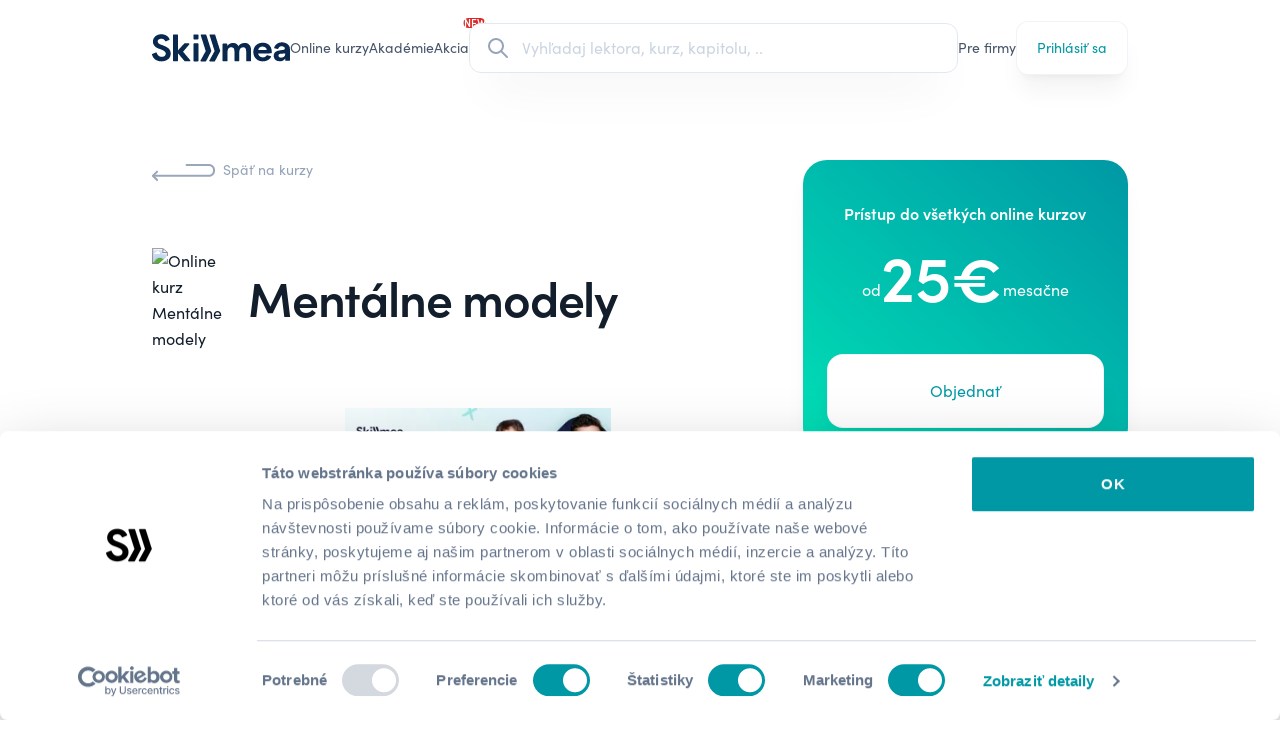

--- FILE ---
content_type: text/html; charset=utf-8
request_url: https://skillmea.sk/online-kurzy/mentalne-modely
body_size: 20523
content:
<!doctype html>
<html lang="sk" class="">
  <head>
    

    <meta name="csrf-param" content="authenticity_token" />
<meta name="csrf-token" content="8FOJmh_-HQKpwbSUD3-KLuBua79bnusxHp2c0RVNGV41KUH60XDr0fFc7L0itFYEldjjglouxRady3SIs3t5ZQ" />
    

    <meta charset="utf-8">
<title>Online kurz Mentálne modely | Skillmea</title>
<link rel="apple-touch-icon-precomposed" type="image/x-icon" href="https://cdn.skillmea.sk/assets/favicon/apple-touch-icon-57x57-11563941c1d8bf5f700f7be7fcbc9e4ef5b07791d31d5699d251ae12bb48d445.png" sizes="57x57">
<link rel="apple-touch-icon-precomposed" type="image/x-icon" href="https://cdn.skillmea.sk/assets/favicon/apple-touch-icon-114x114-fdf95e50d58063b2191f312ddcf005378f8c599e8ea1c18fc8b2c95e3fae86a5.png" sizes="114x114">
<link rel="apple-touch-icon-precomposed" type="image/x-icon" href="https://cdn.skillmea.sk/assets/favicon/apple-touch-icon-72x72-3cac4cd350c27222c722181604fbc39943994c6b46a761642bd64ccd01948e34.png" sizes="72x72">
<link rel="apple-touch-icon-precomposed" type="image/x-icon" href="https://cdn.skillmea.sk/assets/favicon/apple-touch-icon-144x144-d0bc1356ebe6fbb283fe4fd01587ad5473b13400ce75f8e5cbde406d97e6fc9d.png" sizes="144x144">
<link rel="apple-touch-icon-precomposed" type="image/x-icon" href="https://cdn.skillmea.sk/assets/favicon/apple-touch-icon-60x60-e86aa2c706d988aef20f5ab67462fb5586fabb92c39a77d22dd1d5b46f76dffd.png" sizes="60x60">
<link rel="apple-touch-icon-precomposed" type="image/x-icon" href="https://cdn.skillmea.sk/assets/favicon/apple-touch-icon-120x120-ce2bd3dc5bdf18c5ce7bf967b86756f10473e88a31fbf16c667c639a267cbbea.png" sizes="120x120">
<link rel="apple-touch-icon-precomposed" type="image/x-icon" href="https://cdn.skillmea.sk/assets/favicon/apple-touch-icon-76x76-2e3b4ad194daf984df135c6fa3e3bfcfe968e74ef13a9a26376be1dd3096afb9.png" sizes="76x76">
<link rel="icon" type="image/x-icon" href="https://cdn.skillmea.sk/assets/favicon/favicon-196x196-750c6bbcdadbc801804dd26e63d3d1ae89cff8503ad90c265fa9d6c2ae0f7608.png" sizes="196x196">
<link rel="icon" type="image/x-icon" href="https://cdn.skillmea.sk/assets/favicon/favicon-96x96-ca567a27bcc4e47b02450932ebd078edf0fefbccec97f180f54c5282cd9bd13e.png" sizes="96x96">
<link rel="icon" type="image/x-icon" href="https://cdn.skillmea.sk/assets/favicon/favicon-32x32-5a2fe1b41e6244e71845890eba9d1bc17c3641c5eec9b704eebf2d67a29961e3.png" sizes="32x32">
<link rel="icon" type="image/x-icon" href="https://cdn.skillmea.sk/assets/favicon/favicon-16x16-b15f9adfc9691530621a99924c5d55c019d52524a774501517c99a0a076af7ef.png" sizes="16x16">
<link rel="icon" type="image/x-icon" href="https://cdn.skillmea.sk/assets/favicon/favicon-128x128-a58896712db7c70cd6b44755aeecd93ab488e703ba047d58c4fc0f241196fda5.png" sizes="128x128">
<meta name="description" content="Predstavíme užitočné nástroje na premýšľanie o zásadných rozhodnutiach života, ale aj nástroje na efektívnejšie učenie, prácu, motiváciu či produktivitu. Pridajte sa do kurzu.">
<link rel="canonical" href="https://skillmea.sk/online-kurzy/mentalne-modely">
<link rel="alternate" hreflang="cs" href="https://skillmea.cz/online-kurzy/mentalni-modely">
<link rel="alternate" hreflang="sk" href="https://skillmea.sk/online-kurzy/mentalne-modely">
<link rel="alternate" hreflang="en" href="https://skillmea.com/online-courses/mentalne-modely">
<meta name="twitter:site" content="@skillmea_sk">
<meta name="twitter:title" content="Skillmea">
<meta name="twitter:image" content="https://cdn.skillmea.sk/assets/og_sk-f9a38a196fbdc0f853ee6aa5e29991bae6ace9a07ea905e27d932498ffaaa095.png">
<meta property="fb:app_id" content="1795558720667916">
<meta property="og:site_name" content="skillmea.sk">
<meta property="og:type" content="website">
<meta property="og:image" content="https://skillmea-production.s3.eu-central-1.amazonaws.com/hmhyhxa17qx0dwhf7ia4azxipr8q">
<meta property="og:url" content="https://skillmea.sk/online-kurzy/mentalne-modely">
<meta property="og:title" content="Online kurz Mentálne modely">
<meta property="og:description" content="Predstavíme užitočné nástroje na premýšľanie o zásadných rozhodnutiach života, ale aj nástroje na efektívnejšie učenie, prácu, motiváciu či produktivitu. Pridajte sa do kurzu.">
<meta name="viewport" content="width=device-width, initial-scale=1, shrink-to-fit=no">
<meta name="robots" content="index, follow">
<meta name="application-name" content="Skillmea">
<meta name="msapplication-TileColor" content="#FFFFFF">
<meta name="msapplication-TileImage" content="https://cdn.skillmea.sk/assets/favicon/mstile-144x144-80fd0a5753884c4faa3c03b014991e4c75f3d24a13344e1a205cbfc4df1fc1f7.png">
<meta name="msapplication-square70x70logo" content="https://cdn.skillmea.sk/assets/favicon/mstile-70x70-0fbfa5775286ce85cc3b59c7a9300bb44970a40a319e0cec2408903fd1ecc298.png">
<meta name="msapplication-square150x150logo" content="https://cdn.skillmea.sk/assets/favicon/mstile-150x150-393cf334fddb844d224ec952514148bc926dd43088c6e7d2e2af2643d0cf0941.png">
<meta name="msapplication-wide310x150logo" content="https://cdn.skillmea.sk/assets/favicon/mstile-310x150-ed7afd646ed57aae46864c529b0157bd717269b73f44330ef3ff98796d4ffee3.png">
<meta name="msapplication-square310x310logo" content="https://cdn.skillmea.sk/assets/favicon/mstile-310x310-29954fe2c24ce02c5fff4f27badc5e28328b43bd25e67db94a9670bf0782c0e6.png">
<meta name="google-site-verification" content="Btu080xYobryIdldbM1Mx1vpCPhG0tLpyGZWq3ih3Jg">

    <link rel="manifest"  crossorigin="use-credentials" href="/manifest.json">
    <link rel="stylesheet" href="https://use.typekit.net/zkk6lxt.css">
    <link rel="stylesheet" href="https://cdn.skillmea.sk/assets/application-dbbebfa40708eeb676ca25bac99cb5f428e6ae46d8919a0db5eb8a810ae2aa93.css" media="all" data-turbo-track="reload" />

    <script src="https://cdn.skillmea.sk/assets/application-000144e7fda4369d80b103f3f91c65566288c20d9eb2b7858a552f61824d2f76.js" type="module" data-turbo-track="reload" defer="defer"></script>
    <script src="https://cdn.skillmea.sk/assets/application_advanced-c865362ebd32a19cb5049c8417588ac5ba557ea7c0076128571308dd4493a4d2.js" type="module" data-turbo-track="reload" defer="defer"></script>

    
    <!-- Google Tag Manager -->
<script>
  (function (w, d, s, l, i) {
    w[l] = w[l] || [];
    w[l].push({
      'gtm.start': new Date().getTime(),
      event: 'gtm.js'
    });
    var f = d.getElementsByTagName(s)[0],
      j = d.createElement(s),
      dl = l != 'dataLayer' ? '&l=' + l : '';
    j.async = true;
    j.src = 'https://www.googletagmanager.com/gtm.js?id=' + i + dl;
    f.parentNode.insertBefore(j, f);
  })(window, document, 'script', 'dataLayer', 'GTM-KKNLP42');
</script>
<!-- End Google Tag Manager -->

      <script type="text/javascript" defer="defer" src="https://extend.vimeocdn.com/ga/29903886.js"></script>

    
  </head>

  <body class=" ">
    <div id="site_wide_banners">
  <!-- Three Months Sale, Jan 2026 -->
    <article skm-cloak data-controller="banner cloak" data-banner-slug-value="skm-three-months-subscription-sale-2026" class="overflow-hidden py-4 text-white bg-gradient-to-tl from-rose-700 to-rose-400">
  <div class="container">
    <div class="relative">
      <button class="m-auto absolute left-0 inset-y-0 w-10 h-10 flex items-center justify-center" data-action="click->banner#close" >
        <svg xmlns="http://www.w3.org/2000/svg" class="w-6 h-6" fill="none" viewbox="0 0 24 24" stroke="currentColor">
  <path stroke-linecap="round" stroke-linejoin="round" stroke-width="2" d="M6 18L18 6M6 6l12 12"></path>
</svg>

      </button>

      <div class="flex flex-col items-center lg:flex-row gap-4 px-10 w-full">
        <div class="flex flex-col lg:flex-row items-center gap-2 mx-auto text-center md:text-left md:whitespace-nowrap">
          
      Získaj neobmedzený prístup k 600+ online kurzom v jedinečnej akcii za bezkonkurenčnú cenu.

        </div>

        <a class="flex gap-2 items-center group whitespace-nowrap text-sm lg:absolute lg:right-0" data-turbo-frame="_top" href="/predplatne">
          <span class="underline">Kúp predplatné</span>

          <svg xmlns="http://www.w3.org/2000/svg" class="w-4 h-4 transition group-hover:translate-x-1" fill="none" viewbox="0 0 24 24" stroke="currentColor">
  <path stroke-linecap="round" stroke-linejoin="round" stroke-width="2" d="M14 5l7 7m0 0l-7 7m7-7H3"></path>
</svg>

</a>      </div>
    </div>
  </div>
</article>

  <!-- Academies 2026 -->

  <!-- UserLead expiration banner -->

  <!-- Subscription ending banner -->
</div>

    <div class="relative">
  <div aria-live="assertive" class="absolute inset-x-0 z-[60] top-6">
    <turbo-frame id="toasts">
      <div class="container grid gap-4 mb-2">
</div>

</turbo-frame>  </div>
</div>


    
      <!-- Google Tag Manager (noscript) -->
  <noscript><iframe src="https://www.googletagmanager.com/ns.html?id=GTM-KKNLP42"
  height="0" width="0" style="display:none;visibility:hidden"></iframe></noscript>
  <!-- End Google Tag Manager (noscript) -->

    <nav x-data="{mobileMenuOpen: false}" :class="!mobileMenuOpen || 'bg-corporate'" data-test-id="navbar">
  <div class="container">
    <div class="flex gap-6 xl:gap-10 items-center text-slate-600 min-h-20 lg:min-h-24">
      <div class="flex-none text-skillmea-blue" :class="!mobileMenuOpen || '!text-white'">
        <a class="block" alt="Skillmea" href="/">
          <svg viewbox="0 0 356 72" xmlns="http://www.w3.org/2000/svg" fill="currentColor" xml:space="preserve" class="md:hidden lg:block h-7">
  <g transform="matrix(1.42972 0 0 .68571 -200.16 -168.1924)">
    <path style="fill:none" d="M140 245.281h249v105H140z"></path>
    <clippath id="a">
      <path d="M140 245.281h249v105H140z"></path>
    </clippath>
    <g clip-path="url(#a)">
      <path d="M203.053 362.802c-.397-.012-.792.055-1.163.197l-14.951 5.743c-.674.253-1.234.739-1.577 1.368-.343.63-.447 1.361-.292 2.06 4.457 19.724 23.566 30.595 43.685 29.532 20.977-1.103 38.927-13.425 38.447-34.43-.469-21.215-16.2-29.115-42.575-38.753-4.308-1.58-13.302-5.366-14.302-11.059-.47-2.653-1.569-10.255 8.425-13.584 9.995-3.328 19.539-.159 23.986 8.536.347.667.933 1.18 1.642 1.436.71.256 1.491.236 2.186-.055l13.742-5.763c.368-.157.7-.384.977-.67.277-.285.495-.623.639-.993.144-.371.213-.766.201-1.163-.011-.397-.102-.787-.268-1.149-8.964-19.336-30.392-23.49-46.463-19.873-16.84 3.796-25.735 17.22-26.374 29.541-.79 13.902 9.534 27.008 24.465 31.907 21.768 7.104 32.891 12.758 31.622 23.688-1.149 10.116-11.443 13.902-21.138 12.322-7.415-1.202-14.691-6.856-18.189-16.892-.138-.37-.348-.71-.619-.999-.27-.288-.596-.521-.957-.684-.362-.162-.753-.252-1.149-.263Zm95.781 3.247 28.983 34.321c.279.33.626.595 1.017.779.392.184.819.281 1.252.284h20.428c.571-.001 1.129-.164 1.609-.469.481-.306.863-.741 1.104-1.256.24-.514.328-1.086.253-1.648-.075-.562-.31-1.091-.677-1.525l-30.323-35.802c-.307-.359-.475-.815-.475-1.286 0-.472.168-.928.475-1.287l25.985-30.287c.39-.432.643-.968.731-1.542.087-.573.004-1.16-.239-1.687-.243-.527-.635-.973-1.129-1.282-.494-.309-1.068-.468-1.651-.457h-17.75c-.419.002-.833.092-1.215.263-.382.171-.724.42-1.004.73l-27.234 29.671v-66.774c0-.79-.316-1.548-.878-2.108-.562-.559-1.325-.873-2.12-.873h-16.081c-.795 0-1.558.314-2.12.873-.562.56-.878 1.318-.878 2.108v111.657c0 .791.316 1.549.878 2.108.562.559 1.325.873 2.12.873h15.941c.795 0 1.558-.314 2.12-.873.562-.559.878-1.317.878-2.108v-32.403Zm90.128-40.302v73.023c0 .791-.316 1.549-.878 2.108-.562.559-1.325.873-2.12.873h-16.081c-.795 0-1.558-.314-2.12-.873-.562-.559-.878-1.317-.878-2.108v-73.023c0-.791.316-1.549.878-2.108.562-.559 1.325-.873 2.12-.873h16.081c.795 0 1.558.314 2.12.873.562.559.878 1.317.878 2.108Zm123.279-2.186h-14.342c-.795 0-1.558.314-2.12.873-.562.559-.878 1.317-.878 2.108v71.91c0 .791.316 1.549.878 2.108.562.559 1.325.873 2.12.873h15.451c.795 0 1.558-.314 2.12-.873.563-.559.879-1.317.879-2.108v-34.46c0-17.528 6.376-23.847 16.37-23.847 12.393 0 14.292 8.058 14.292 20.688v37.659c0 .791.316 1.549.878 2.108.562.559 1.325.873 2.12.873H565.5c.795 0 1.558-.314 2.12-.873.563-.559.878-1.317.878-2.108v-38.087c0-13.901 7.346-20.38 16.841-20.38 9.494 0 12.992 6.479 12.992 16.267v42.001c0 .791.316 1.549.878 2.108.563.559 1.325.873 2.12.873h15.452c.795 0 1.557-.314 2.12-.873.562-.559.878-1.317.878-2.108v-48.361c0-13.265-8.625-31.588-31.612-28.746-12.233 1.58-20.178 7.422-23.676 14.06-2.819-6.638-10.964-16.107-27.804-14.06-12.073 1.421-20.019 11.377-21.448 13.434v-8.078c0-.791-.316-1.549-.878-2.108-.562-.559-1.325-.873-2.12-.873Zm117.632 37.55c0-28.28 20.658-41.078 41.786-41.078 20.368 0 40.287 12.073 39.227 43.721-.026.773-.353 1.506-.912 2.044-.56.538-1.308.838-2.086.838l-56.437.596c0 6.16 5.876 16.276 18.909 17.061 8.575.576 14.321-2.981 17.989-8.506.368-.546.904-.958 1.527-1.175.624-.217 1.302-.226 1.931-.027l13.792 4.282c.435.134.833.363 1.166.672.332.309.589.689.752 1.111.162.422.226.875.187 1.326-.04.45-.182.886-.416 1.274-5.207 8.942-16.99 18.611-35.339 18.611-25.396 0-42.076-18.164-42.076-40.75Zm58.966-9.639c0-7.422-7.995-15.481-20.338-14.696-7.466.477-16.051 5.962-16.99 14.855l37.328-.159Zm58.176 1.898c-17.15 2.206-29.233 9.947-27.484 27.167 1.749 12.798 11.124 20.847 27.954 20.817 4.333.028 8.608-.992 12.455-2.972 3.848-1.981 7.154-4.862 9.632-8.395l.44 6.23c.053.754.393 1.459.949 1.974.557.515 1.289.8 2.049.798h14.992c.795 0 1.558-.314 2.12-.873.562-.559.878-1.317.878-2.108l-.45-48.798c0-11.06-6.196-21.165-20.658-26.551-10.953-4.104-24.306-2.524-32.401 2.057-9.505 5.316-14.042 12.152-15.901 18.114-.131.398-.177.818-.134 1.234.042.416.172.818.382 1.181.209.362.493.677.832.924.34.246.728.419 1.139.507l12.772 2.712c.725.155 1.481.037 2.123-.33.642-.367 1.125-.957 1.355-1.657 2.699-8.257 10.085-11.546 19.189-9.251 10.994 2.842 9.235 11.845 6.996 13.584-1.767 1.372-7.876 2.157-14.201 2.969-1.686.217-3.388.435-5.028.667Zm9.242 14.643c4.024-.2 8.638-.429 13.635-1.218 1.12 7.899-3.168 15.958-13.342 18.005-9.375 1.898-16.201-.944-16.201-8.526 0-7.47 6.254-7.781 15.908-8.261ZM400.845 402h19.099c.553.006 1.097-.141 1.571-.423.475-.282.861-.69 1.118-1.177l22.567-43.015c.183-.347.297-.727.333-1.117.036-.391-.006-.784-.124-1.159l-21.987-69.268c-.191-.604-.571-1.133-1.085-1.508s-1.135-.578-1.773-.578h-18.699c-.471 0-.935.11-1.355.322-.419.212-.783.519-1.061.896-.279.377-.464.814-.541 1.276-.076.462-.043.935.098 1.381l21.518 67.748c.122.384.165.789.126 1.19-.04.402-.161.791-.356 1.145l-22.067 39.865c-.252.453-.381.964-.373 1.482.007.518.15 1.025.414 1.471.264.447.641.817 1.093 1.074.452.258.963.394 1.484.395Zm38.978 0h19.099c.553.006 1.096-.141 1.571-.423.474-.282.861-.69 1.117-1.177l22.567-43.015c.184-.347.297-.727.333-1.117.036-.391-.006-.784-.123-1.159L462.4 285.841c-.192-.604-.572-1.133-1.086-1.508-.514-.375-1.135-.578-1.773-.578h-18.699c-.47 0-.934.11-1.354.322-.42.212-.784.519-1.062.896s-.463.814-.54 1.276c-.077.462-.043.935.098 1.381l21.517 67.748c.123.384.166.789.126 1.19-.039.402-.16.791-.355 1.145l-22.068 39.865c-.251.453-.38.964-.373 1.482.007.518.15 1.025.414 1.471.265.447.641.817 1.093 1.074.452.258.964.394 1.485.395Zm-70.03-118.245h15.991c1.656 0 2.998 1.334 2.998 2.981v15.898c0 1.647-1.342 2.981-2.998 2.981h-15.991c-1.656 0-2.998-1.334-2.998-2.981v-15.898c0-1.647 1.342-2.981 2.998-2.981Z" transform="matrix(.4109 0 0 .85671 63.985 3.78422)"></path>
    </g>
  </g>
</svg>

          <svg version="1.1" id="Layer_1" xmlns="http://www.w3.org/2000/svg" x="0px" y="0px" viewbox="0 0 169 121" fill="currentColor" xmlns:xlink="http://www.w3.org/1999/xlink" xml:space="preserve" class="hidden md:block lg:hidden h-7">
<path d="M84.4,120.1h19.1c0.6,0,1.1-0.1,1.6-0.4c0.5-0.3,0.9-0.7,1.1-1.2l22.6-43.3c0.2-0.3,0.3-0.7,0.3-1.1
	s0-0.8-0.1-1.2L107,3.2c-0.2-0.6-0.6-1.1-1.1-1.5c-0.5-0.4-1.1-0.6-1.8-0.6H85.4c-0.5,0-0.9,0.1-1.4,0.3c-0.4,0.2-0.8,0.5-1.1,0.9
	c-0.3,0.4-0.5,0.8-0.5,1.3c-0.1,0.5,0,0.9,0.1,1.4l21.6,68.2c0.1,0.4,0.2,0.8,0.1,1.2c0,0.4-0.2,0.8-0.4,1.2l-22.1,40.1
	c-0.3,0.5-0.4,1-0.4,1.5c0,0.5,0.2,1,0.4,1.5c0.3,0.4,0.6,0.8,1.1,1.1C83.3,119.9,83.8,120.1,84.4,120.1z M123.4,120.1h19.1
	c0.6,0,1.1-0.1,1.6-0.4c0.5-0.3,0.9-0.7,1.1-1.2l22.6-43.3c0.2-0.3,0.3-0.7,0.3-1.1c0-0.4,0-0.8-0.1-1.2l-22-69.7
	c-0.2-0.6-0.6-1.1-1.1-1.5c-0.5-0.4-1.1-0.6-1.8-0.6h-18.7c-0.5,0-0.9,0.1-1.4,0.3c-0.4,0.2-0.8,0.5-1.1,0.9
	c-0.3,0.4-0.5,0.8-0.5,1.3c-0.1,0.5,0,0.9,0.1,1.4l21.6,68.2c0.1,0.4,0.2,0.8,0.1,1.2c0,0.4-0.2,0.8-0.4,1.2l-22.1,40.1
	c-0.3,0.5-0.4,1-0.4,1.5c0,0.5,0.2,1,0.4,1.5c0.3,0.4,0.6,0.8,1.1,1.1S122.9,120.1,123.4,120.1L123.4,120.1z"></path>
<path d="M17.1,80.8c0.4-0.1,0.8-0.2,1.2-0.2c0.4,0,0.8,0.1,1.2,0.3c0.4,0.2,0.7,0.4,1,0.7c0.3,0.3,0.5,0.6,0.6,1
	c3.5,10.1,10.8,15.8,18.2,17c9.7,1.6,20-2.2,21.2-12.4c1.3-11-9.9-16.7-31.7-23.8c-15-4.9-25.3-18.1-24.5-32.1
	C4.9,18.8,13.8,5.3,30.6,1.5c16.1-3.6,37.6,0.5,46.6,20c0.2,0.4,0.3,0.8,0.3,1.2c0,0.4-0.1,0.8-0.2,1.2c-0.1,0.4-0.4,0.7-0.6,1
	c-0.3,0.3-0.6,0.5-1,0.7l-13.8,5.8c-0.7,0.3-1.5,0.3-2.2,0.1s-1.3-0.8-1.6-1.4c-4.5-8.7-14-11.9-24-8.6s-8.9,11-8.4,13.7
	c1,5.7,10,9.5,14.3,11.1c26.4,9.7,42.2,17.6,42.7,39c0.5,21.1-17.5,33.5-38.5,34.6c-20.2,1.1-39.3-9.9-43.8-29.7
	c-0.2-0.7-0.1-1.4,0.3-2.1c0.3-0.6,0.9-1.1,1.6-1.4C2.1,86.6,17.1,80.8,17.1,80.8z"></path>
</svg>

</a>      </div>

      <div
        class="hidden md:flex gap-4 text-sm h-10
               *:flex *:items-center *:h-full *:relative *:whitespace-nowrap
               *:after:transition-all *:after:duration-300 *:after:scale-x-0 *:after:origin-left *:after:h-0.5 *:after:w-full *:after:bg-corporate *:after:flex *:after:absolute *:after:bottom-0
               hover:*:text-corporate hover:*:after:scale-x-50"
        :class="!mobileMenuOpen || 'text-white'"
      >
          <a data-test-id="navbar_courses_link" href="/online-kurzy">Online kurzy</a>
  <a data-test-id="navbar_academy_link" href="/academy">
    <div class="skm-utl-red relative w-max h-full flex items-center">
      Akadémie

      <div
        class="
          !hidden
          absolute top-0 right-0 translate-x-2/3 -translate-y-3/4
          items-center justify-center w-8 h-5
        "
      >
          <div
            class="
              absolute m-0.5 inset-0 flex items-center justify-center
              bg-red-500 border-2 border-red-600 animate-ping rounded-xl
            "
          ></div>

        <div
          class="
            absolute inset-0 flex items-center justify-center text-xxs
            font-bold leading-none text-white bg-red-600 rounded-xl
          "
        >
          NEW
        </div>
      </div>
    </div>
</a>
    <a class="relative" data-test-id="navbar_sale_link" href="/predplatne">
      <div class="skm-utl-red relative w-max h-full flex items-center">
        Akcia

        <div
          class="
            flex absolute top-0 right-0 translate-x-2/3 -translate-y-3/4
            items-center justify-center w-8 h-5
          "
        >
            <div
              class="
                absolute m-0.5 inset-0 flex items-center justify-center
                bg-red-500 border-2 border-red-600 animate-ping rounded-xl
              "
            ></div>

          <div
            class="
              absolute inset-0 flex items-center justify-center text-xxs
              font-bold leading-none text-white bg-red-600 rounded-xl
            "
          >
            NEW
          </div>
        </div>
      </div>
</a>
      </div>

      <div class="w-full">
        <div class="hidden lg:block relative w-full z-50"
  data-controller="global-search"
  data-global-search-url-value="/vyhladavanie"
  data-global-search-open-class="pointer-events-auto opacity-1"
  data-global-search-close-class="pointer-events-none opacity-0"
>
  <label class="flex items-center transition duration-300 px-4 h-[var(--btn-height-sm)] w-full bg-white hover:bg-slate-50/70 border border-slate-200 rounded-xl shadow-2xl  ring-0 focus-within:ring-skillmea-green-700 focus-within:ring-2 hover:shadow-xl group">
    <div class="flex items-center justify-center">
      <svg xmlns="http://www.w3.org/2000/svg" class="h-6 w-6 text-slate-400 transition duration-300 will-change-transform group-hover:scale-110" fill="none" viewBox="0 0 24 24" stroke="currentColor"
        data-global-search-target="searchIcon"
      >
        <path stroke-linecap="round" stroke-linejoin="round" stroke-width="2" d="M21 21l-6-6m2-5a7 7 0 11-14 0 7 7 0 0114 0z" />
      </svg>

      <svg xmlns="http://www.w3.org/2000/svg" class="hidden animate-spin h-6 w-6" viewBox="0 0 24 24"
        data-global-search-target="loadingIcon"
      >
        <path fill="currentColor" class="opacity-10" d="M12,1A11,11,0,1,0,23,12,11,11,0,0,0,12,1Zm0,19a8,8,0,1,1,8-8A8,8,0,0,1,12,20Z"/>
        <circle fill="currentColor" class="opacity-75" cx="12" cy="2.5" r="1.5"/>
      </svg>
    </div>

    <div class="relative w-full">
      <div class="flex flex-row gap-1">
        <form data-turbo-frame="top" class="w-full" action="/vyhladavanie" accept-charset="UTF-8" method="get">
          <input type="text" name="query" id="query" class="w-full border-0 bg-transparent focus:border-0 focus:ring-0 placeholder:text-slate-300 pr-8" placeholder="Vyhľadaj lektora, kurz, kapitolu, .." data-action="global-search#perform" data-global-search-target="query" />

          <button type="button" tabindex="-1" class="hidden absolute right-0 inset-y-0 m-auto w-4 h-4 rounded-full bg-slate-400 text-white items-center justify-center cursor-pointer"
            data-global-search-target="clearButton"
            data-action="global-search#clear"
          >
            <svg xmlns="http://www.w3.org/2000/svg" class="h-6 w-6" fill="none" viewbox="0 0 24 24" stroke="currentColor">
  <path stroke-linecap="round" stroke-linejoin="round" stroke-width="2" d="M6 18L18 6M6 6l12 12"></path>
</svg>

          </button>
</form>      </div>
    </div>
  </label>

  <div class="hidden absolute -bottom-2 translate-y-full w-full max-h-96 bg-white shadow-2xl  rounded-2xl overflow-x-hidden overflow-y-auto px-6 py-6"
    data-global-search-target="desktopDropdown"
  >
    <div class="divide-y divide-slate-200">
      <turbo-frame id="search_results"></turbo-frame>
    </div>
  </div>
</div>

<div class="flex justify-end"
  data-controller="global-search"
  data-global-search-url-value="/vyhladavanie"
  data-global-search-open-class="pointer-events-auto opacity-1"
  data-global-search-close-class="pointer-events-none opacity-0"
>
  <button class="size-6 lg:hidden flex items-center justify-center"
    data-action="global-search#toggleMobileOverlay"
  >
    <svg xmlns="http://www.w3.org/2000/svg" class="w-6 h-6 text-current" fill="none" viewbox="0 0 24 24" stroke="currentColor">
  <path stroke-linecap="round" stroke-linejoin="round" stroke-width="2" d="M21 21l-6-6m2-5a7 7 0 11-14 0 7 7 0 0114 0z"></path>
</svg>

  </button>

  <div class="fixed inset-0 bg-white flex flex-col transition z-50 opacity-0 pointer-events-none"
    data-global-search-target="mobileOverlay"
  >
    <header class="p-4 flex gap-6 border-b border-slate-200">
      <label class="flex items-center transition px-4 py-2 h-[var(--btn-height)] w-full bg-white rounded-xl ring-1 ring-slate-300 focus-within:ring-skillmea-green-700  focus-within:ring-2 text-slate-500">
        <div class="flex items-center justify-center">
          <svg xmlns="http://www.w3.org/2000/svg" class="h-5 w-5 text-slate-400" fill="none" viewBox="0 0 24 24" stroke="currentColor"
            data-global-search-target="searchIcon"
          >
            <path stroke-linecap="round" stroke-linejoin="round" stroke-width="2" d="M21 21l-6-6m2-5a7 7 0 11-14 0 7 7 0 0114 0z" />
          </svg>

          <svg xmlns="http://www.w3.org/2000/svg" class="hidden animate-spin h-5 w-5" viewBox="0 0 24 24"
            data-global-search-target="loadingIcon"
          >
            <path fill="currentColor" class="opacity-10" d="M12,1A11,11,0,1,0,23,12,11,11,0,0,0,12,1Zm0,19a8,8,0,1,1,8-8A8,8,0,0,1,12,20Z"/>
            <circle fill="currentColor" class="opacity-75" cx="12" cy="2.5" r="1.5"/>
          </svg>
        </div>

        <div class="relative w-full">
          <form data-turbo-frame="top" class="w-full" action="/vyhladavanie" accept-charset="UTF-8" method="get">
            <input type="text" name="query" id="query" class="w-full border-0 bg-transparent focus:border-0 focus:ring-0 placeholder:text-slate-300 text-slate-700 pr-8" placeholder="Vyhľadaj lektora, kurz, kapitolu, .." data-action="global-search#perform" data-global-search-target="query" />

            <button type="button" class="hidden absolute right-0 inset-y-0 m-auto w-4 h-4 rounded-full bg-slate-400 text-white items-center justify-center cursor-pointer"
              data-global-search-target="clearButton"
              data-action="global-search#clear"
            >
              <svg xmlns="http://www.w3.org/2000/svg" class="h-6 w-6" fill="none" viewbox="0 0 24 24" stroke="currentColor">
  <path stroke-linecap="round" stroke-linejoin="round" stroke-width="2" d="M6 18L18 6M6 6l12 12"></path>
</svg>

            </button>
</form>        </div>
      </label>

      <button class="text-corporate" type="button"
        data-action="global-search#toggleMobileOverlay"
      >Zrušiť</button>
    </header>

    <div class="overflow-y-auto w-full h-full px-4">
      <turbo-frame data-global-search-target="frame" id="mobile_search_results"></turbo-frame>
    </div>
  </div>
</div>

      </div>

      <div class="hidden md:flex gap-4 text-sm h-10
                  *:flex *:items-center *:h-full *:relative *:whitespace-nowrap
                  *:after:transition-all *:after:duration-300 *:after:scale-x-0 *:after:origin-left *:after:h-0.5 *:after:w-full *:after:bg-corporate *:after:flex *:after:absolute *:after:bottom-0 hover:*:text-corporate hover:*:after:scale-x-50"
           :class="!mobileMenuOpen || 'text-white'"
      >
        
  <a href="/pre-firmy">Pre firmy</a>

      </div>

      <div class="flex items-center gap-4">
        <div class="lg:hidden" :class="!mobileMenuOpen || 'text-white'"></div>

          <div class="hidden md:block">
            <a class="btn btn-tertiary btn-md btn-shadow justify-between" data-test-id="navbar_sign_in_link" href="/prihlasenie">
  
    <span>Prihlásiť sa</span>
  
</a>
          </div>

          <div class="size-6 md:hidden">
            <button type="button" aria-controls="mobile-menu" aria-expanded="false"
              x-show="!mobileMenuOpen"
              @click="mobileMenuOpen = true"
            >
              <span class="sr-only">Otvoriť hlavné menu</span>
              <svg xmlns="http://www.w3.org/2000/svg" class="w-6 h-6" fill="none" viewbox="0 0 24 24" stroke="currentColor">
  <path stroke-linecap="round" stroke-linejoin="round" stroke-width="2" d="M4 6h16M4 12h16M4 18h16"></path>
</svg>

            </button>

            <button type="button" aria-controls="mobile-menu" aria-expanded="false"
              x-show="mobileMenuOpen"
              @click="mobileMenuOpen = false"
            >
              <span class="sr-only">Zavrieť hlavné menu</span>
              <svg xmlns="http://www.w3.org/2000/svg" class="w-6 h-6 text-white" fill="none" viewbox="0 0 24 24" stroke="currentColor">
  <path stroke-linecap="round" stroke-linejoin="round" stroke-width="2" d="M6 18L18 6M6 6l12 12"></path>
</svg>

            </button>
          </div>
      </div>
    </div>

    <div class="pb-10" skm-cloak data-controller="cloak" x-show="mobileMenuOpen">
      <div class="flex flex-col gap-6 text-white">
        <div class="flex flex-col gap-2 *:flex *:text-white *:py-2">
            <a data-test-id="navbar_courses_link" href="/online-kurzy">Online kurzy</a>
  <a data-test-id="navbar_academy_link" href="/academy">
    <div class="skm-utl-red relative w-max h-full flex items-center">
      Akadémie

      <div
        class="
          !hidden
          absolute top-0 right-0 translate-x-2/3 -translate-y-3/4
          items-center justify-center w-8 h-5
        "
      >
          <div
            class="
              absolute m-0.5 inset-0 flex items-center justify-center
              bg-red-500 border-2 border-red-600 animate-ping rounded-xl
            "
          ></div>

        <div
          class="
            absolute inset-0 flex items-center justify-center text-xxs
            font-bold leading-none text-white bg-red-600 rounded-xl
          "
        >
          NEW
        </div>
      </div>
    </div>
</a>
    <a class="relative" data-test-id="navbar_sale_link" href="/predplatne">
      <div class="skm-utl-red relative w-max h-full flex items-center">
        Akcia

        <div
          class="
            flex absolute top-0 right-0 translate-x-2/3 -translate-y-3/4
            items-center justify-center w-8 h-5
          "
        >
            <div
              class="
                absolute m-0.5 inset-0 flex items-center justify-center
                bg-red-500 border-2 border-red-600 animate-ping rounded-xl
              "
            ></div>

          <div
            class="
              absolute inset-0 flex items-center justify-center text-xxs
              font-bold leading-none text-white bg-red-600 rounded-xl
            "
          >
            NEW
          </div>
        </div>
      </div>
</a>
        </div>
          <a class="btn btn-ghost text-white btn-md mb-3" href="/pre-firmy">
  
    <span>Pre firmy</span>
  
</a>
          <a class="btn btn-secondary text-white btn-md" data-test-id="navbar_sign_in_link" href="/prihlasenie">
  
    <span>Prihlásiť sa</span>
  
</a>
      </div>
    </div>
  </div>
</nav>


    
<div
  data-controller="analytics"
  data-analytics-event-name-value="view_item"
  data-analytics-current-user-id-value=""
  data-analytics-event-object-value='{&quot;items&quot;:[{&quot;item_name&quot;:&quot;Mentálne modely&quot;,&quot;item_id&quot;:&quot;d21aee8e-5b68-4288-8435-1fdafc4bde52&quot;,&quot;price&quot;:99.0,&quot;currency&quot;:&quot;EUR&quot;,&quot;item_brand&quot;:&quot;Course&quot;,&quot;item_category&quot;:&quot;others&quot;,&quot;item_category_2&quot;:&quot;2023-08-15T13:05:42.672+02:00&quot;,&quot;item_category_3&quot;:&quot;cs&quot;,&quot;index&quot;:1,&quot;quantity&quot;:1}]}'
></div>

<div
  data-controller="analytics"
  data-analytics-event-name-value="productView"
  data-analytics-current-user-id-value=""
  data-analytics-event-object-value='{&quot;ProductView&quot;:{&quot;products&quot;:[{&quot;name&quot;:&quot;Mentálne modely&quot;,&quot;id&quot;:&quot;d21aee8e-5b68-4288-8435-1fdafc4bde52&quot;,&quot;price&quot;:99.0,&quot;currency&quot;:&quot;EUR&quot;,&quot;brand&quot;:&quot;Course&quot;,&quot;category&quot;:&quot;others&quot;,&quot;position&quot;:1}]}}'
></div>


<script type="application/ld+json">
{
  "@context": "https://schema.org/",
  "@type": "Product",
  "name": "Online kurz Mentálne modely",
  "image": "https://skillmea.sk/rails/active_storage/blobs/proxy/eyJfcmFpbHMiOnsibWVzc2FnZSI6IkJBaEpJaWxtTXpGaFlUQTVNeTAwTTJZeUxUUXlZVFV0T0ROallTMDBZemxsTXpjMlkySTJZVFlHT2daRlZBPT0iLCJleHAiOm51bGwsInB1ciI6ImJsb2JfaWQifX0=--ea9db59b189d64cfc1f6bf143b53dfd62223edfb/ment%C3%A1lni-modely.png",
  "url": "https://skillmea.sk/online-kurzy/mentalne-modely",
  "description": "Predstavíme užitočné nástroje na premýšľanie o zásadných rozhodnutiach života, ale aj nástroje na efektívnejšie učenie, prácu, motiváciu či produktivitu. Pridajte sa do kurzu.",
  "sku": "mentalne-modely",
  "mpn": "mentalne-modely",
  "brand": {
    "@type": "Brand",
    "name": "Skillmea"
  },
  "offers": {
    "@type": "Offer",
    "price": "99.0",
    "priceCurrency": "EUR",
    "availability": "https://schema.org/InStock",
    "priceValidUntil": "2026-12-31",
    "url": "https://skillmea.sk/online-kurzy/mentalne-modely",
    "seller": {
      "@type": "Organization",
      "name": "Skillmea"
    }
  },
    "aggregateRating": {
      "@type": "AggregateRating",
      "ratingValue": "4.5",
      "ratingCount": "4"
    },
    "review": {
      "@type": "Review",
      "reviewRating": {
        "@type": "Rating",
        "ratingValue": "4",
        "bestRating": "5"
      },
      "author": {
        "@type": "Person",
        "name": "Andrej J."
      }
    }
}
</script>

<script type="application/ld+json">
{
  "@context": "https://schema.org",
  "@type": "VideoObject",
  "name": "Online kurz Mentálne modely",
  "description": "Predstavíme užitočné nástroje na premýšľanie o zásadných rozhodnutiach života, ale aj nástroje na efektívnejšie učenie, prácu, motiváciu či produktivitu. Pridajte sa do kurzu.",
  "thumbnailUrl": "https://skillmea.sk/rails/active_storage/blobs/proxy/eyJfcmFpbHMiOnsibWVzc2FnZSI6IkJBaEpJaWs1TmpFMU1ETTBOaTFpWldaa0xUUTFaR0l0WVRGbFpDMHpNR013WWpVME5EVXdZVFlHT2daRlZBPT0iLCJleHAiOm51bGwsInB1ciI6ImJsb2JfaWQifX0=--638adbe9a46b398a2f8da799aa75109333c15033/mentalne-modely-preview-video-thumbnail.avif",
  "author": {
    "@type": "Organization",
    "@id": "https://skillmea.sk/o-nas",
    "logo": {
      "@type": "ImageObject",
      "url": "https://cdn.skillmea.sk/assets/skillmea_small_light-825fec210fc2450c44161ad55416939a123f9393bbc6012d5970408579da783b.svg"
    },
    "name": "Skillmea",
    "url": "https://skillmea.sk/"
  },
  "uploadDate": "2023-08-15T13:05:42+02:00",
  "embedUrl": "https://vimeo.com/856398973"
}
</script>

<script type="application/ld+json">
{
  "@context": "https://schema.org",
  "@type": "Person",
  "@id": "/kanaly/jiri-krystof-jarmar/online-kurzy",
  "name": "Brain We Are",
  "image": "https://skillmea.sk/rails/active_storage/blobs/proxy/eyJfcmFpbHMiOnsibWVzc2FnZSI6IkJBaEpJaWxpWVdWbE56UXdZeTAwTW1KaExUUmpNVGd0T0RrMk55MDNZamxrTlRkaU9HSXhOamtHT2daRlZBPT0iLCJleHAiOm51bGwsInB1ciI6ImJsb2JfaWQifX0=--0094e0db92632c7732d9d20ffb7bf15698f41b6e/Lektor%201080x1080-2.jpg",
  "jobTitle": "Teacher",
  "worksFor": "Skillmea",
  "url": "/kanaly/jiri-krystof-jarmar/online-kurzy",
  "sameAs": ["https://www.instagram.com/brain_we_are/",
  "",
  "",
  "https://www.linkedin.com/company/brain-we-are/",
  "https://www.youtube.com/@BrainWeAre"]
}
</script>


<script type="application/ld+json">
{
  "@context": "https://schema.org",
  "@type": "WebPage",
  "name": "Online kurz Mentálne modely",
  "url": "https://skillmea.sk/online-kurzy/mentalne-modely",
  "description": "Predstavíme užitočné nástroje na premýšľanie o zásadných rozhodnutiach života, ale aj nástroje na efektívnejšie učenie, prácu, motiváciu či produktivitu. Pridajte sa do kurzu.",
  "publisher": {
    "@type": "Organization",
    "@id": "https://skillmea.sk/o-nas",
    "logo": {
      "@type": "ImageObject",
      "url": "https://cdn.skillmea.sk/assets/skillmea_small_light-825fec210fc2450c44161ad55416939a123f9393bbc6012d5970408579da783b.svg"
    },
    "name": "Skillmea",
    "url": "https://skillmea.sk/"
  },
  "breadcrumb":{
    "@type": "BreadcrumbList",
    "itemListElement": [{"@type":"ListItem","position":1,"item":{"@id":"https://skillmea.sk/","name":"Skillmea"}},{"@type":"ListItem","position":2,"item":{"@id":"https://skillmea.sk/online-kurzy","name":"Online kurzy"}},{"@type":"ListItem","position":3,"item":{"@id":"https://skillmea.sk/online-kurzy/mentalne-modely","name":"Mentálne modely"}}]
  }
}
</script>


<section class="lg:pt-16 xl:pt-24">
  <div class="container">
    <div class="flex flex-col items-start lg:flex-row lg:gap-16 xl:gap-24">
      <div class="w-full lg:w-2/3">
        <!-- Back link -->
        <div class="hidden lg:block">
          <a class="flex items-center text-sm text-slate-400" data-test-id="course_detail_back_link" href="/online-kurzy">
            
<svg width="63px" height="17px" viewbox="0 0 63 17" version="1.1" xmlns="http://www.w3.org/2000/svg" xmlns:xlink="http://www.w3.org/1999/xlink" class="mr-2">
  <g id="Design" stroke="none" stroke-width="1" fill="none" fill-rule="evenodd">
    <g id="Detail-Kurzu" transform="translate(-160.000000, -180.000000)" fill="#9AA7B9" fill-rule="nonzero">
      <g id="02_Right-side" transform="translate(23.609235, 176.000000)">
        <g id="Header" transform="translate(135.390765, 0.000000)">
          <g id="Icon/back" transform="translate(1.000000, 4.000000)">
            <path d="M57,7.28306304e-14 C60.2383969,7.32747196e-14 62.8775718,2.56557489 62.9958615,5.77506174 L63,6 L63,6.83333333 C63,10.0717303 60.4344251,12.7109051 57.2249383,12.8291949 L57,12.8333333 L1,12.8333333 C0.44771525,12.8333333 2.91038305e-11,12.3856181 2.91038305e-11,11.8333333 C2.91038305e-11,11.3204975 0.38604019,10.8978262 0.883378875,10.8400611 L1,10.8333333 L57,10.8333333 C59.1421954,10.8333333 60.8910789,9.14936486 60.9951047,7.03297368 L61,6.83333333 L61,6 C61,3.85780461 59.3160315,2.10892112 57.1996403,2.00489531 L57,2 L34.5992832,2 C34.0469984,2 33.5992832,1.55228475 33.5992832,1 C33.5992832,0.487164161 33.9853234,0.0644928393 34.482662,0.00672773133 L34.5992832,7.28306304e-14 L57,7.28306304e-14 Z" id="Path"></path>
            <path d="M4.37734512,6.96607659 C4.76427034,6.57198609 5.39740867,6.56617748 5.79149917,6.9531027 C6.15527502,7.31026444 6.18820712,7.87721723 5.88679392,8.27229021 L5.80447306,8.36725675 L2.401,11.833 L5.80447306,15.2994099 C6.1616348,15.6631858 6.18415943,16.2306473 5.87554853,16.6201238 L5.79149917,16.713564 C5.42772333,17.0707257 4.86026175,17.0932503 4.47078533,16.7846394 L4.37734512,16.7005901 L0.28643603,12.5339234 C-0.0661006222,12.1748583 -0.0932188262,11.6162224 0.205081418,11.226454 L0.28643603,11.1327433 L4.37734512,6.96607659 Z" id="Path"></path>
          </g>
        </g>
      </g>
    </g>
  </g>
</svg>
            <span class="pb-1">Späť na kurzy</span>
</a>        </div>

        <div class="sticky top-0 z-30 flex flex-col w-full py-4 bg-white lg:hidden">
            <!-- PURCHASE -> Subscription -->
  <!-- DESKTOP -->
  <div class="hidden -mx-8 sm:-mx-4 lg:mx-0 lg:block">
    <div id="" class="flex flex-col bg-white relative z-10 h-full shadow-xl hover:shadow-lg  transition-all will-change-transform duration-300 rounded-3xl p-6 group/card bg-gradient-to-tr from-skillmea-green-850 to-corporate text-white rounded-none sm:rounded-3xl" data-test-id="card_component">
  
      <div class="mx-auto mt-4 font-bold max-w-min whitespace-nowrap">
        Prístup do všetkých online kurzov
      </div>

      <div class="flex items-end gap-2 py-4 mx-auto mb-8 leading-none whitespace-nowrap max-w-min">
        <div class="pb-2">
          od
        </div>
        <span class="text-[4rem] font-bold">25&euro;</span>
        <div class="pb-2">
          mesačne
        </div>
      </div>

      <a class="btn btn-tertiary btn-lg btn-shadow justify-between" data-test-id="course_detail_subscribe_link" href="/predplatne">
  
    <span>Objednať</span>
  
</a>

</div>
  </div>

  <!-- MOBILE -->
  <div class="lg:hidden">
    <a class="btn btn-primary btn-lg justify-between" href="/predplatne">
  
    <span>Objednať</span>
  
</a>
  </div>

    <!-- PURCHASE -> Lifetime Access -->


        </div>

        <!-- Logo & Title -->
        <div class="flex flex-col items-center justify-center md:justify-start gap-8 py-8 lg:py-16 sm:flex-row">
          <div class="hidden shrink-0 md:block">
            <img width="96" height="96" alt="Online kurz Mentálne modely" class="w-24 h-24 rounded-3xl" data-test-id="course_detail_image" src="https://skillmea.sk/rails/active_storage/representations/proxy/eyJfcmFpbHMiOnsibWVzc2FnZSI6IkJBaEpJaWxtTXpGaFlUQTVNeTAwTTJZeUxUUXlZVFV0T0ROallTMDBZemxsTXpjMlkySTJZVFlHT2daRlZBPT0iLCJleHAiOm51bGwsInB1ciI6ImJsb2JfaWQifX0=--ea9db59b189d64cfc1f6bf143b53dfd62223edfb/eyJfcmFpbHMiOnsibWVzc2FnZSI6IkJBaDdCem9MWm05eWJXRjBTU0lJY0c1bkJqb0dSVlE2RTNKbGMybDZaVjkwYjE5bWFXeHNXd2RwWldsbCIsImV4cCI6bnVsbCwicHVyIjoidmFyaWF0aW9uIn19--99d81b4414601e1d56c36eddb75c4f7987731909/ment%C3%A1lni-modely.png" loading="lazy" />
          </div>
          <h1 class="text-center sm:text-left" data-test-id="course_detail_title">Mentálne modely</h1>
        </div>

        <!-- Preview video -->
        <div class="w-full aspect-video aspect-w-16 aspect-h-9 overflow-hidden rounded-3xl mb-8 sm:mb-16">
  <iframe
    class="w-full h-full border-0"
    src="https://player.vimeo.com/video/856398973"
    allow="autoplay; fullscreen; encrypted-media;"
    allowfullscreen
    loading="lazy"
  ></iframe>
</div>


        <!-- Course stats -->
        <div class="grid grid-cols-2 gap-2 mb-8 sm:grid-cols-3 sm:gap-8 sm:mb-16">
          <div class="flex items-center gap-4">
            <div><svg xmlns="http://www.w3.org/2000/svg" class="w-5 h-5 text-corporate" fill="none" viewbox="0 0 24 24" stroke="currentColor">
  <path stroke-linecap="round" stroke-linejoin="round" stroke-width="2" d="M12 8v4l3 3m6-3a9 9 0 11-18 0 9 9 0 0118 0z"></path>
</svg>
</div>
            <div class="flex flex-col">
              <div class="font-bold lg:text-xl xl:text-2xl">
                3h 47min
              </div>
              <div class="text-sm uppercase text-slate-400">Čas</div>
            </div>
          </div>

          <div class="flex items-center gap-4">
            <div><svg xmlns="http://www.w3.org/2000/svg" fill="none" viewbox="0 0 24 24" stroke-width="1.5" stroke="currentColor" class="w-5 h-5 text-corporate">
  <path stroke-linecap="round" stroke-linejoin="round" d="M21 12a9 9 0 11-18 0 9 9 0 0118 0z"></path>
  <path stroke-linecap="round" stroke-linejoin="round" d="M15.91 11.672a.375.375 0 010 .656l-5.603 3.113a.375.375 0 01-.557-.328V8.887c0-.286.307-.466.557-.327l5.603 3.112z"></path>
</svg>
</div>
            <div class="flex flex-col">
              <div class="font-bold lg:text-xl xl:text-2xl">29</div>
              <div class="text-sm uppercase text-slate-400">Kapitol</div>
            </div>
          </div>

          <div class="flex items-center gap-4">
            <div><svg xmlns="http://www.w3.org/2000/svg" class="w-5 h-5 text-corporate" fill="none" viewbox="0 0 24 24" stroke="currentColor">
  <path stroke-linecap="round" stroke-linejoin="round" stroke-width="2" d="M17 20h5v-2a3 3 0 00-5.356-1.857M17 20H7m10 0v-2c0-.656-.126-1.283-.356-1.857M7 20H2v-2a3 3 0 015.356-1.857M7 20v-2c0-.656.126-1.283.356-1.857m0 0a5.002 5.002 0 019.288 0M15 7a3 3 0 11-6 0 3 3 0 016 0zm6 3a2 2 0 11-4 0 2 2 0 014 0zM7 10a2 2 0 11-4 0 2 2 0 014 0z"></path>
</svg>
</div>
            <div class="flex flex-col">
              <div class="font-bold lg:text-xl xl:text-2xl lowercase">
                Sebarozvoj
              </div>
              <div class="text-sm uppercase text-slate-400">
                Kategória
              </div>
            </div>
          </div>

          <div class="flex items-center gap-4">
            <div><svg xmlns="http://www.w3.org/2000/svg" class="w-5 h-5 text-corporate" fill="none" viewbox="0 0 24 24" stroke="currentColor">
  <path stroke-linecap="round" stroke-linejoin="round" stroke-width="2" d="M11.049 2.927c.3-.921 1.603-.921 1.902 0l1.519 4.674a1 1 0 00.95.69h4.915c.969 0 1.371 1.24.588 1.81l-3.976 2.888a1 1 0 00-.363 1.118l1.518 4.674c.3.922-.755 1.688-1.538 1.118l-3.976-2.888a1 1 0 00-1.176 0l-3.976 2.888c-.783.57-1.838-.197-1.538-1.118l1.518-4.674a1 1 0 00-.363-1.118l-3.976-2.888c-.784-.57-.38-1.81.588-1.81h4.914a1 1 0 00.951-.69l1.519-4.674z"></path>
</svg>
</div>
            <div class="flex flex-col">
              <div class="font-bold lg:text-xl xl:text-2xl">4.5</div>
              <div class="text-sm uppercase text-slate-400">Hodnotenie</div>
            </div>
          </div>

          <div class="flex items-center gap-4">
            <div><svg xmlns="http://www.w3.org/2000/svg" class="w-5 h-5 text-corporate" fill="none" viewbox="0 0 24 24" stroke="currentColor">
  <path d="M12 14l9-5-9-5-9 5 9 5z"></path>
  <path d="M12 14l6.16-3.422a12.083 12.083 0 01.665 6.479A11.952 11.952 0 0012 20.055a11.952 11.952 0 00-6.824-2.998 12.078 12.078 0 01.665-6.479L12 14z"></path>
  <path stroke-linecap="round" stroke-linejoin="round" stroke-width="2" d="M12 14l9-5-9-5-9 5 9 5zm0 0l6.16-3.422a12.083 12.083 0 01.665 6.479A11.952 11.952 0 0012 20.055a11.952 11.952 0 00-6.824-2.998 12.078 12.078 0 01.665-6.479L12 14zm-4 6v-7.5l4-2.222"></path>
</svg>
</div>
            <div class="flex flex-col">
              <div class="font-bold lg:text-xl xl:text-2xl lowercase">
                Začiatočník
              </div>
              <div class="text-sm uppercase text-slate-400">Level</div>
            </div>
          </div>

          <div class="flex items-center gap-4">
            <div><svg xmlns="http://www.w3.org/2000/svg" class="w-5 h-5 text-corporate" fill="none" viewbox="0 0 24 24" stroke="currentColor">
  <path stroke-linecap="round" stroke-linejoin="round" stroke-width="2" d="M21 12a9 9 0 01-9 9m9-9a9 9 0 00-9-9m9 9H3m9 9a9 9 0 01-9-9m9 9c1.657 0 3-4.03 3-9s-1.343-9-3-9m0 18c-1.657 0-3-4.03-3-9s1.343-9 3-9m-9 9a9 9 0 019-9"></path>
</svg>
</div>
            <div class="flex flex-col">
              <div class="font-bold lg:text-xl xl:text-2xl">český</div>
              <div class="text-sm uppercase text-slate-400">Jazyk kurzu</div>
            </div>
          </div>
        </div>

        <!-- Course description -->
        <div
  class="skm-collapse"
  data-controller="collapse"
  data-collapse-read-more-content-value="Zobraziť viac"
  data-collapse-read-less-content-value="Zobraziť menej"
  data-collapse-expanded-class=""
  data-collapse-collapsed-class=""
  data-collapse-open-value="false"
    data-collapse-min-height-value="350"
>
  
          <div class="mb-10">
            <div data-collapse-target="collapse" data-controller="cloak" skm-cloak class="skm-collapse--container overflow-hidden">
  <div class="skm-collapse--content" data-collapse-target="content">
    
              <div class="prose-body">
                <div class="trix-content">
  <h2>Popis online kurzu Mentálne modely</h2><div>S mentálnymi modelmi sa učíme lepšie myslieť a reagovať na svet. Kvalita nášho myslenia sa odvíja od modelov uložených v našej hlave. Preto je potrebné ich ako operačný systém aktualizovať a obohacovať, aby sme sa dokázali lepšie prispôsobiť aj v modernej dobe. <strong>V kurze sa s nami dozviete 28 mentálnych modelov na zlepšenie rozhodovacieho procesu, zvýšenie produktivity a zníženie chybovania vašej mysle.</strong>
</div><div> </div><div>Kurz sa skladá z <strong>3 hlavných typov mentálnych modelov</strong>:</div><ol>
<li>Mentálne modely</li>
<li>Kognitívne skreslenie</li>
<li>Rozhodovacie princípy a britvy</li>
</ol><h3>Vylepšite si spôsob videnia sveta. Zbavte sa kazítok a robte menej chýb v myslení.</h3><div>Vybrali sme pre vás to najzaujímavejšie a najužitočnejšie poznanie, ktoré vychádza z vedeckých poznatkov a princípov fungovania mozgu, ale aj nadčasových múdrostí. Dozviete sa praktické tipy a stratégie, ktoré môžete aplikovať do života a spríjemnia vám zážitok.<br> <br>Mentálne modely vychádzajú z najrôznejších princípov neurovied a kognitívnej i evolučnej psychológie ako užitočné nástroje pre prácu s mysľou a pre riešenie problémov. V kurze sa dozviete, ako naša myseľ skresľuje vnímanie reality a ako s tým pracovať. <strong>Predstavíme užitočné nástroje na premýšľanie o zásadných rozhodnutiach života, ale aj nástroje na efektívnejšie učenie, prácu, motiváciu, produktivitu, budovanie vlastných projektov alebo na dosahovanie naplnenia.</strong>
</div><h2><strong>Čo všetko dostanete</strong></h2><ul>
<li>
<strong>videotutoriály</strong> o mentálnych modeloch,</li>
<li>moderované <strong>diskusné fórum</strong>, v ktorom na vaše otázky odpovedajú autori kurzu,</li>
<li>
<strong>certifikát</strong> o absolvovaní kurzu,</li>
<li>
<strong>garancia vrátenia peňazí</strong> do 14 dní v prípade nespokojnosti s kurzom.</li>
</ul>
</div>



  </div>
</div>
              </div>
          </div>

          <div class="cursor-pointer btn btn-md btn-secondary w-fit mx-auto" data-action="click-&gt;collapse#toggle" data-collapse-target="trigger"></div>

</div>

        <!-- Course chapters -->
        <div class="p-4 mt-16 border md:p-8 rounded-3xl border-slate-200">
          <h2 class="mb-8 text-center md:text-left md:ml-8 h3">Zoznam kapitol</h2>

          <div class="mb-1" id="f31084da-b8b3-4ce4-9894-3b50a0deaab6"
  x-data="{open: true}"
>
  <div class="flex justify-between items-center bg-skillmea-green-200 rounded-xl to-[#d2f2f7] px-2 sm:px-4 md:px-8 py-6 cursor-pointer relative"
    @click="open = !open"
  >
    <div class="mr-10 text-xl lg:mr-16">Mentální Modely</div>

    <div class="absolute inset-y-0 flex items-center m-auto right-2 sm:right-0 md:right-8">

      <svg :class="open ? 'rotate-180' : ''" xmlns="http://www.w3.org/2000/svg" viewBox="0 0 24 24" fill="currentColor" class="w-5 h-5 lg:w-6 lg:h-6">
        <path fill-rule="evenodd" d="M12.53 16.28a.75.75 0 01-1.06 0l-7.5-7.5a.75.75 0 011.06-1.06L12 14.69l6.97-6.97a.75.75 0 111.06 1.06l-7.5 7.5z" clip-rule="evenodd" />
      </svg>

    </div>
  </div>

  <div class="divide-y divide-gray-200" x-show="open">
    <div class="flex flex-row items-center gap-4 px-0 py-6 sm:px-4 md:px-8" id="uvod_do_mentalnich_modelu-1080p-mp4">
  <span class="line-clamp-1 grow">
        Úvod_do_mentálních_modelů
  </span>
  <span class="hidden text-xs whitespace-nowrap text-slate-400 sm:block">
    3min
  </span>
  <div class="shrink-0">
    <div class="relative flex justify-center group">
          <div class="absolute z-10 px-2 py-1 mx-auto text-xs text-white transition -translate-x-1/2 -translate-y-full rounded-lg opacity-0 pointer-events-none -top-2 w-max bg-black/70 inset-x-1/2 group-hover:scale-100 group-hover:opacity-100 before:absolute before:-bottom-2 before:inset-x-0 before:m-auto before:w-0 before:h-0 before:border-transparent before:border-t-black/70 before:border-4">
            Dostupné len po zakúpení prístupu
          </div>

          <svg xmlns="http://www.w3.org/2000/svg" class="w-5 h-5 text-slate-300" fill="none" viewbox="0 0 24 24" stroke="currentColor">
  <path stroke-linecap="round" stroke-linejoin="round" stroke-width="2" d="M12 15v2m-6 4h12a2 2 0 002-2v-6a2 2 0 00-2-2H6a2 2 0 00-2 2v6a2 2 0 002 2zm10-10V7a4 4 0 00-8 0v4h8z"></path>
</svg>

    </div>
  </div>
</div>
<div class="flex flex-row items-center gap-4 px-0 py-6 sm:px-4 md:px-8" id="jak_tento_kurz_pouzivat_pro_maximalni_efektivitu-1080p-mp4">
  <span class="line-clamp-1 grow">
        Jak tento kurz používat pro maximální efektivitu?
  </span>
  <span class="hidden text-xs whitespace-nowrap text-slate-400 sm:block">
    5min
  </span>
  <div class="shrink-0">
    <div class="relative flex justify-center group">
          <div class="absolute z-10 px-2 py-1 mx-auto text-xs text-white transition -translate-x-1/2 -translate-y-full rounded-lg opacity-0 pointer-events-none -top-2 w-max bg-black/70 inset-x-1/2 group-hover:scale-100 group-hover:opacity-100 before:absolute before:-bottom-2 before:inset-x-0 before:m-auto before:w-0 before:h-0 before:border-transparent before:border-t-black/70 before:border-4">
            Dostupné len po zakúpení prístupu
          </div>

          <svg xmlns="http://www.w3.org/2000/svg" class="w-5 h-5 text-slate-300" fill="none" viewbox="0 0 24 24" stroke="currentColor">
  <path stroke-linecap="round" stroke-linejoin="round" stroke-width="2" d="M12 15v2m-6 4h12a2 2 0 002-2v-6a2 2 0 00-2-2H6a2 2 0 00-2 2v6a2 2 0 002 2zm10-10V7a4 4 0 00-8 0v4h8z"></path>
</svg>

    </div>
  </div>
</div>
<div class="flex flex-row items-center gap-4 px-0 py-6 sm:px-4 md:px-8" id="2-_mapa_vs-_teren-1080p-mp4">
  <span class="line-clamp-1 grow">
        Mapa vs. Terén
  </span>
  <span class="hidden text-xs whitespace-nowrap text-slate-400 sm:block">
    10min
  </span>
  <div class="shrink-0">
    <div class="relative flex justify-center group">
          <div class="absolute z-10 px-2 py-1 mx-auto text-xs text-white transition -translate-x-1/2 -translate-y-full rounded-lg opacity-0 pointer-events-none -top-2 w-max bg-black/70 inset-x-1/2 group-hover:scale-100 group-hover:opacity-100 before:absolute before:-bottom-2 before:inset-x-0 before:m-auto before:w-0 before:h-0 before:border-transparent before:border-t-black/70 before:border-4">
            Dostupné len po zakúpení prístupu
          </div>

          <svg xmlns="http://www.w3.org/2000/svg" class="w-5 h-5 text-slate-300" fill="none" viewbox="0 0 24 24" stroke="currentColor">
  <path stroke-linecap="round" stroke-linejoin="round" stroke-width="2" d="M12 15v2m-6 4h12a2 2 0 002-2v-6a2 2 0 00-2-2H6a2 2 0 00-2 2v6a2 2 0 002 2zm10-10V7a4 4 0 00-8 0v4h8z"></path>
</svg>

    </div>
  </div>
</div>
<div class="flex flex-row items-center gap-4 px-0 py-6 sm:px-4 md:px-8" id="3-_high_agency_-_vysoka_schopnost_jednat-1080p-mp4">
  <span class="line-clamp-1 grow">
        Vysoká schopnost jednat (High agency)
  </span>
  <span class="hidden text-xs whitespace-nowrap text-slate-400 sm:block">
    10min
  </span>
  <div class="shrink-0">
    <div class="relative flex justify-center group">
          <div class="absolute z-10 px-2 py-1 mx-auto text-xs text-white transition -translate-x-1/2 -translate-y-full rounded-lg opacity-0 pointer-events-none -top-2 w-max bg-black/70 inset-x-1/2 group-hover:scale-100 group-hover:opacity-100 before:absolute before:-bottom-2 before:inset-x-0 before:m-auto before:w-0 before:h-0 before:border-transparent before:border-t-black/70 before:border-4">
            Dostupné len po zakúpení prístupu
          </div>

          <svg xmlns="http://www.w3.org/2000/svg" class="w-5 h-5 text-slate-300" fill="none" viewbox="0 0 24 24" stroke="currentColor">
  <path stroke-linecap="round" stroke-linejoin="round" stroke-width="2" d="M12 15v2m-6 4h12a2 2 0 002-2v-6a2 2 0 00-2-2H6a2 2 0 00-2 2v6a2 2 0 002 2zm10-10V7a4 4 0 00-8 0v4h8z"></path>
</svg>

    </div>
  </div>
</div>
<div class="flex flex-row items-center gap-4 px-0 py-6 sm:px-4 md:px-8" id="4-_hodnotovy_kompas-1080p-mp4">
  <span class="line-clamp-1 grow">
        Hodnotový kompas
  </span>
  <span class="hidden text-xs whitespace-nowrap text-slate-400 sm:block">
    9min
  </span>
  <div class="shrink-0">
    <div class="relative flex justify-center group">
          <div class="absolute z-10 px-2 py-1 mx-auto text-xs text-white transition -translate-x-1/2 -translate-y-full rounded-lg opacity-0 pointer-events-none -top-2 w-max bg-black/70 inset-x-1/2 group-hover:scale-100 group-hover:opacity-100 before:absolute before:-bottom-2 before:inset-x-0 before:m-auto before:w-0 before:h-0 before:border-transparent before:border-t-black/70 before:border-4">
            Dostupné len po zakúpení prístupu
          </div>

          <svg xmlns="http://www.w3.org/2000/svg" class="w-5 h-5 text-slate-300" fill="none" viewbox="0 0 24 24" stroke="currentColor">
  <path stroke-linecap="round" stroke-linejoin="round" stroke-width="2" d="M12 15v2m-6 4h12a2 2 0 002-2v-6a2 2 0 00-2-2H6a2 2 0 00-2 2v6a2 2 0 002 2zm10-10V7a4 4 0 00-8 0v4h8z"></path>
</svg>

    </div>
  </div>
</div>
<div class="flex flex-row items-center gap-4 px-0 py-6 sm:px-4 md:px-8" id="10-_gamifikace-1080p-mp4">
  <span class="line-clamp-1 grow">
        Gamifikace
  </span>
  <span class="hidden text-xs whitespace-nowrap text-slate-400 sm:block">
    12min
  </span>
  <div class="shrink-0">
    <div class="relative flex justify-center group">
          <div class="absolute z-10 px-2 py-1 mx-auto text-xs text-white transition -translate-x-1/2 -translate-y-full rounded-lg opacity-0 pointer-events-none -top-2 w-max bg-black/70 inset-x-1/2 group-hover:scale-100 group-hover:opacity-100 before:absolute before:-bottom-2 before:inset-x-0 before:m-auto before:w-0 before:h-0 before:border-transparent before:border-t-black/70 before:border-4">
            Dostupné len po zakúpení prístupu
          </div>

          <svg xmlns="http://www.w3.org/2000/svg" class="w-5 h-5 text-slate-300" fill="none" viewbox="0 0 24 24" stroke="currentColor">
  <path stroke-linecap="round" stroke-linejoin="round" stroke-width="2" d="M12 15v2m-6 4h12a2 2 0 002-2v-6a2 2 0 00-2-2H6a2 2 0 00-2 2v6a2 2 0 002 2zm10-10V7a4 4 0 00-8 0v4h8z"></path>
</svg>

    </div>
  </div>
</div>
<div class="flex flex-row items-center gap-4 px-0 py-6 sm:px-4 md:px-8" id="1-_mentalni_model__inverze-1080p-mp4">
  <span class="line-clamp-1 grow">
        Inverze
  </span>
  <span class="hidden text-xs whitespace-nowrap text-slate-400 sm:block">
    6min
  </span>
  <div class="shrink-0">
    <div class="relative flex justify-center group">
          <div class="absolute z-10 px-2 py-1 mx-auto text-xs text-white transition -translate-x-1/2 -translate-y-full rounded-lg opacity-0 pointer-events-none -top-2 w-max bg-black/70 inset-x-1/2 group-hover:scale-100 group-hover:opacity-100 before:absolute before:-bottom-2 before:inset-x-0 before:m-auto before:w-0 before:h-0 before:border-transparent before:border-t-black/70 before:border-4">
            Dostupné len po zakúpení prístupu
          </div>

          <svg xmlns="http://www.w3.org/2000/svg" class="w-5 h-5 text-slate-300" fill="none" viewbox="0 0 24 24" stroke="currentColor">
  <path stroke-linecap="round" stroke-linejoin="round" stroke-width="2" d="M12 15v2m-6 4h12a2 2 0 002-2v-6a2 2 0 00-2-2H6a2 2 0 00-2 2v6a2 2 0 002 2zm10-10V7a4 4 0 00-8 0v4h8z"></path>
</svg>

    </div>
  </div>
</div>
<div class="flex flex-row items-center gap-4 px-0 py-6 sm:px-4 md:px-8" id="27-_antifragilita-1080p-mp4">
  <span class="line-clamp-1 grow">
        Antifragilita
  </span>
  <span class="hidden text-xs whitespace-nowrap text-slate-400 sm:block">
    13min
  </span>
  <div class="shrink-0">
    <div class="relative flex justify-center group">
          <div class="absolute z-10 px-2 py-1 mx-auto text-xs text-white transition -translate-x-1/2 -translate-y-full rounded-lg opacity-0 pointer-events-none -top-2 w-max bg-black/70 inset-x-1/2 group-hover:scale-100 group-hover:opacity-100 before:absolute before:-bottom-2 before:inset-x-0 before:m-auto before:w-0 before:h-0 before:border-transparent before:border-t-black/70 before:border-4">
            Dostupné len po zakúpení prístupu
          </div>

          <svg xmlns="http://www.w3.org/2000/svg" class="w-5 h-5 text-slate-300" fill="none" viewbox="0 0 24 24" stroke="currentColor">
  <path stroke-linecap="round" stroke-linejoin="round" stroke-width="2" d="M12 15v2m-6 4h12a2 2 0 002-2v-6a2 2 0 00-2-2H6a2 2 0 00-2 2v6a2 2 0 002 2zm10-10V7a4 4 0 00-8 0v4h8z"></path>
</svg>

    </div>
  </div>
</div>
<div class="flex flex-row items-center gap-4 px-0 py-6 sm:px-4 md:px-8" id="14-_mysleni_2-_a_3-_radu-1080p-mp4">
  <span class="line-clamp-1 grow">
        Myšlení 2. a 3. Řádu
  </span>
  <span class="hidden text-xs whitespace-nowrap text-slate-400 sm:block">
    7min
  </span>
  <div class="shrink-0">
    <div class="relative flex justify-center group">
          <div class="absolute z-10 px-2 py-1 mx-auto text-xs text-white transition -translate-x-1/2 -translate-y-full rounded-lg opacity-0 pointer-events-none -top-2 w-max bg-black/70 inset-x-1/2 group-hover:scale-100 group-hover:opacity-100 before:absolute before:-bottom-2 before:inset-x-0 before:m-auto before:w-0 before:h-0 before:border-transparent before:border-t-black/70 before:border-4">
            Dostupné len po zakúpení prístupu
          </div>

          <svg xmlns="http://www.w3.org/2000/svg" class="w-5 h-5 text-slate-300" fill="none" viewbox="0 0 24 24" stroke="currentColor">
  <path stroke-linecap="round" stroke-linejoin="round" stroke-width="2" d="M12 15v2m-6 4h12a2 2 0 002-2v-6a2 2 0 00-2-2H6a2 2 0 00-2 2v6a2 2 0 002 2zm10-10V7a4 4 0 00-8 0v4h8z"></path>
</svg>

    </div>
  </div>
</div>
<div class="flex flex-row items-center gap-4 px-0 py-6 sm:px-4 md:px-8" id="16-_krivka_zapominani_a_uceni-1080p-mp4">
  <span class="line-clamp-1 grow">
        Křivka zapomínání a učení
  </span>
  <span class="hidden text-xs whitespace-nowrap text-slate-400 sm:block">
    11min
  </span>
  <div class="shrink-0">
    <div class="relative flex justify-center group">
          <div class="absolute z-10 px-2 py-1 mx-auto text-xs text-white transition -translate-x-1/2 -translate-y-full rounded-lg opacity-0 pointer-events-none -top-2 w-max bg-black/70 inset-x-1/2 group-hover:scale-100 group-hover:opacity-100 before:absolute before:-bottom-2 before:inset-x-0 before:m-auto before:w-0 before:h-0 before:border-transparent before:border-t-black/70 before:border-4">
            Dostupné len po zakúpení prístupu
          </div>

          <svg xmlns="http://www.w3.org/2000/svg" class="w-5 h-5 text-slate-300" fill="none" viewbox="0 0 24 24" stroke="currentColor">
  <path stroke-linecap="round" stroke-linejoin="round" stroke-width="2" d="M12 15v2m-6 4h12a2 2 0 002-2v-6a2 2 0 00-2-2H6a2 2 0 00-2 2v6a2 2 0 002 2zm10-10V7a4 4 0 00-8 0v4h8z"></path>
</svg>

    </div>
  </div>
</div>
<div class="flex flex-row items-center gap-4 px-0 py-6 sm:px-4 md:px-8" id="18-_vedecka_metoda_a_falsifikace-1080p-mp4">
  <span class="line-clamp-1 grow">
        Vědecká Metoda a falsifikace
  </span>
  <span class="hidden text-xs whitespace-nowrap text-slate-400 sm:block">
    5min
  </span>
  <div class="shrink-0">
    <div class="relative flex justify-center group">
          <div class="absolute z-10 px-2 py-1 mx-auto text-xs text-white transition -translate-x-1/2 -translate-y-full rounded-lg opacity-0 pointer-events-none -top-2 w-max bg-black/70 inset-x-1/2 group-hover:scale-100 group-hover:opacity-100 before:absolute before:-bottom-2 before:inset-x-0 before:m-auto before:w-0 before:h-0 before:border-transparent before:border-t-black/70 before:border-4">
            Dostupné len po zakúpení prístupu
          </div>

          <svg xmlns="http://www.w3.org/2000/svg" class="w-5 h-5 text-slate-300" fill="none" viewbox="0 0 24 24" stroke="currentColor">
  <path stroke-linecap="round" stroke-linejoin="round" stroke-width="2" d="M12 15v2m-6 4h12a2 2 0 002-2v-6a2 2 0 00-2-2H6a2 2 0 00-2 2v6a2 2 0 002 2zm10-10V7a4 4 0 00-8 0v4h8z"></path>
</svg>

    </div>
  </div>
</div>
<div class="flex flex-row items-center gap-4 px-0 py-6 sm:px-4 md:px-8" id="19-_oblaka_a_hlina-1080p-mp4">
  <span class="line-clamp-1 grow">
        Oblaka a Hlína
  </span>
  <span class="hidden text-xs whitespace-nowrap text-slate-400 sm:block">
    5min
  </span>
  <div class="shrink-0">
    <div class="relative flex justify-center group">
          <div class="absolute z-10 px-2 py-1 mx-auto text-xs text-white transition -translate-x-1/2 -translate-y-full rounded-lg opacity-0 pointer-events-none -top-2 w-max bg-black/70 inset-x-1/2 group-hover:scale-100 group-hover:opacity-100 before:absolute before:-bottom-2 before:inset-x-0 before:m-auto before:w-0 before:h-0 before:border-transparent before:border-t-black/70 before:border-4">
            Dostupné len po zakúpení prístupu
          </div>

          <svg xmlns="http://www.w3.org/2000/svg" class="w-5 h-5 text-slate-300" fill="none" viewbox="0 0 24 24" stroke="currentColor">
  <path stroke-linecap="round" stroke-linejoin="round" stroke-width="2" d="M12 15v2m-6 4h12a2 2 0 002-2v-6a2 2 0 00-2-2H6a2 2 0 00-2 2v6a2 2 0 002 2zm10-10V7a4 4 0 00-8 0v4h8z"></path>
</svg>

    </div>
  </div>
</div>
<div class="flex flex-row items-center gap-4 px-0 py-6 sm:px-4 md:px-8" id="21-_pravdepodobnostni_mysleni-1080p-mp4">
  <span class="line-clamp-1 grow">
        Pravděpodobnostní myšlení
  </span>
  <span class="hidden text-xs whitespace-nowrap text-slate-400 sm:block">
    7min
  </span>
  <div class="shrink-0">
    <div class="relative flex justify-center group">
          <div class="absolute z-10 px-2 py-1 mx-auto text-xs text-white transition -translate-x-1/2 -translate-y-full rounded-lg opacity-0 pointer-events-none -top-2 w-max bg-black/70 inset-x-1/2 group-hover:scale-100 group-hover:opacity-100 before:absolute before:-bottom-2 before:inset-x-0 before:m-auto before:w-0 before:h-0 before:border-transparent before:border-t-black/70 before:border-4">
            Dostupné len po zakúpení prístupu
          </div>

          <svg xmlns="http://www.w3.org/2000/svg" class="w-5 h-5 text-slate-300" fill="none" viewbox="0 0 24 24" stroke="currentColor">
  <path stroke-linecap="round" stroke-linejoin="round" stroke-width="2" d="M12 15v2m-6 4h12a2 2 0 002-2v-6a2 2 0 00-2-2H6a2 2 0 00-2 2v6a2 2 0 002 2zm10-10V7a4 4 0 00-8 0v4h8z"></path>
</svg>

    </div>
  </div>
</div>
<div class="flex flex-row items-center gap-4 px-0 py-6 sm:px-4 md:px-8" id="22-_efekt_kotvy-1080p-mp4">
  <span class="line-clamp-1 grow">
        Efekt kotvy
  </span>
  <span class="hidden text-xs whitespace-nowrap text-slate-400 sm:block">
    4min
  </span>
  <div class="shrink-0">
    <div class="relative flex justify-center group">
          <div class="absolute z-10 px-2 py-1 mx-auto text-xs text-white transition -translate-x-1/2 -translate-y-full rounded-lg opacity-0 pointer-events-none -top-2 w-max bg-black/70 inset-x-1/2 group-hover:scale-100 group-hover:opacity-100 before:absolute before:-bottom-2 before:inset-x-0 before:m-auto before:w-0 before:h-0 before:border-transparent before:border-t-black/70 before:border-4">
            Dostupné len po zakúpení prístupu
          </div>

          <svg xmlns="http://www.w3.org/2000/svg" class="w-5 h-5 text-slate-300" fill="none" viewbox="0 0 24 24" stroke="currentColor">
  <path stroke-linecap="round" stroke-linejoin="round" stroke-width="2" d="M12 15v2m-6 4h12a2 2 0 002-2v-6a2 2 0 00-2-2H6a2 2 0 00-2 2v6a2 2 0 002 2zm10-10V7a4 4 0 00-8 0v4h8z"></path>
</svg>

    </div>
  </div>
</div>
<div class="flex flex-row items-center gap-4 px-0 py-6 sm:px-4 md:px-8" id="23-_paka_a_parretovo_pravidlo-1080p-mp4">
  <span class="line-clamp-1 grow">
        Páka a Paretovo pravidlo
  </span>
  <span class="hidden text-xs whitespace-nowrap text-slate-400 sm:block">
    5min
  </span>
  <div class="shrink-0">
    <div class="relative flex justify-center group">
          <div class="absolute z-10 px-2 py-1 mx-auto text-xs text-white transition -translate-x-1/2 -translate-y-full rounded-lg opacity-0 pointer-events-none -top-2 w-max bg-black/70 inset-x-1/2 group-hover:scale-100 group-hover:opacity-100 before:absolute before:-bottom-2 before:inset-x-0 before:m-auto before:w-0 before:h-0 before:border-transparent before:border-t-black/70 before:border-4">
            Dostupné len po zakúpení prístupu
          </div>

          <svg xmlns="http://www.w3.org/2000/svg" class="w-5 h-5 text-slate-300" fill="none" viewbox="0 0 24 24" stroke="currentColor">
  <path stroke-linecap="round" stroke-linejoin="round" stroke-width="2" d="M12 15v2m-6 4h12a2 2 0 002-2v-6a2 2 0 00-2-2H6a2 2 0 00-2 2v6a2 2 0 002 2zm10-10V7a4 4 0 00-8 0v4h8z"></path>
</svg>

    </div>
  </div>
</div>
<div class="flex flex-row items-center gap-4 px-0 py-6 sm:px-4 md:px-8" id="25-_prvni_principy-1080p-mp4">
  <span class="line-clamp-1 grow">
        První principy
  </span>
  <span class="hidden text-xs whitespace-nowrap text-slate-400 sm:block">
    12min
  </span>
  <div class="shrink-0">
    <div class="relative flex justify-center group">
          <div class="absolute z-10 px-2 py-1 mx-auto text-xs text-white transition -translate-x-1/2 -translate-y-full rounded-lg opacity-0 pointer-events-none -top-2 w-max bg-black/70 inset-x-1/2 group-hover:scale-100 group-hover:opacity-100 before:absolute before:-bottom-2 before:inset-x-0 before:m-auto before:w-0 before:h-0 before:border-transparent before:border-t-black/70 before:border-4">
            Dostupné len po zakúpení prístupu
          </div>

          <svg xmlns="http://www.w3.org/2000/svg" class="w-5 h-5 text-slate-300" fill="none" viewbox="0 0 24 24" stroke="currentColor">
  <path stroke-linecap="round" stroke-linejoin="round" stroke-width="2" d="M12 15v2m-6 4h12a2 2 0 002-2v-6a2 2 0 00-2-2H6a2 2 0 00-2 2v6a2 2 0 002 2zm10-10V7a4 4 0 00-8 0v4h8z"></path>
</svg>

    </div>
  </div>
</div>
<div class="flex flex-row items-center gap-4 px-0 py-6 sm:px-4 md:px-8" id="24-_kruh_kompetence-1080p-mp4">
  <span class="line-clamp-1 grow">
        Kruh Kompetence
  </span>
  <span class="hidden text-xs whitespace-nowrap text-slate-400 sm:block">
    3min
  </span>
  <div class="shrink-0">
    <div class="relative flex justify-center group">
          <div class="absolute z-10 px-2 py-1 mx-auto text-xs text-white transition -translate-x-1/2 -translate-y-full rounded-lg opacity-0 pointer-events-none -top-2 w-max bg-black/70 inset-x-1/2 group-hover:scale-100 group-hover:opacity-100 before:absolute before:-bottom-2 before:inset-x-0 before:m-auto before:w-0 before:h-0 before:border-transparent before:border-t-black/70 before:border-4">
            Dostupné len po zakúpení prístupu
          </div>

          <svg xmlns="http://www.w3.org/2000/svg" class="w-5 h-5 text-slate-300" fill="none" viewbox="0 0 24 24" stroke="currentColor">
  <path stroke-linecap="round" stroke-linejoin="round" stroke-width="2" d="M12 15v2m-6 4h12a2 2 0 002-2v-6a2 2 0 00-2-2H6a2 2 0 00-2 2v6a2 2 0 002 2zm10-10V7a4 4 0 00-8 0v4h8z"></path>
</svg>

    </div>
  </div>
</div>
<div class="flex flex-row items-center gap-4 px-0 py-6 sm:px-4 md:px-8" id="20-_vojak_vs-_pruzkumnik-1080p-mp4">
  <span class="line-clamp-1 grow">
        Soldier vs. Scout mindset (Voják vs. průzkumník)
  </span>
  <span class="hidden text-xs whitespace-nowrap text-slate-400 sm:block">
    9min
  </span>
  <div class="shrink-0">
    <div class="relative flex justify-center group">
          <div class="absolute z-10 px-2 py-1 mx-auto text-xs text-white transition -translate-x-1/2 -translate-y-full rounded-lg opacity-0 pointer-events-none -top-2 w-max bg-black/70 inset-x-1/2 group-hover:scale-100 group-hover:opacity-100 before:absolute before:-bottom-2 before:inset-x-0 before:m-auto before:w-0 before:h-0 before:border-transparent before:border-t-black/70 before:border-4">
            Dostupné len po zakúpení prístupu
          </div>

          <svg xmlns="http://www.w3.org/2000/svg" class="w-5 h-5 text-slate-300" fill="none" viewbox="0 0 24 24" stroke="currentColor">
  <path stroke-linecap="round" stroke-linejoin="round" stroke-width="2" d="M12 15v2m-6 4h12a2 2 0 002-2v-6a2 2 0 00-2-2H6a2 2 0 00-2 2v6a2 2 0 002 2zm10-10V7a4 4 0 00-8 0v4h8z"></path>
</svg>

    </div>
  </div>
</div>
<div class="flex flex-row items-center gap-4 px-0 py-6 sm:px-4 md:px-8" id="5-_mamut_v_hlave-1080p-mp4">
  <span class="line-clamp-1 grow">
        Mamut v hlavě
  </span>
  <span class="hidden text-xs whitespace-nowrap text-slate-400 sm:block">
    11min
  </span>
  <div class="shrink-0">
    <div class="relative flex justify-center group">
          <div class="absolute z-10 px-2 py-1 mx-auto text-xs text-white transition -translate-x-1/2 -translate-y-full rounded-lg opacity-0 pointer-events-none -top-2 w-max bg-black/70 inset-x-1/2 group-hover:scale-100 group-hover:opacity-100 before:absolute before:-bottom-2 before:inset-x-0 before:m-auto before:w-0 before:h-0 before:border-transparent before:border-t-black/70 before:border-4">
            Dostupné len po zakúpení prístupu
          </div>

          <svg xmlns="http://www.w3.org/2000/svg" class="w-5 h-5 text-slate-300" fill="none" viewbox="0 0 24 24" stroke="currentColor">
  <path stroke-linecap="round" stroke-linejoin="round" stroke-width="2" d="M12 15v2m-6 4h12a2 2 0 002-2v-6a2 2 0 00-2-2H6a2 2 0 00-2 2v6a2 2 0 002 2zm10-10V7a4 4 0 00-8 0v4h8z"></path>
</svg>

    </div>
  </div>
</div>

  </div>
</div>
<div class="mb-1" id="18d86037-5d50-4a28-92fa-8f479566d6bc"
  x-data="{open: false}"
>
  <div class="flex justify-between items-center bg-skillmea-green-200 rounded-xl to-[#d2f2f7] px-2 sm:px-4 md:px-8 py-6 cursor-pointer relative"
    @click="open = !open"
  >
    <div class="mr-10 text-xl lg:mr-16">Kognitivní zkreslení</div>

    <div class="absolute inset-y-0 flex items-center m-auto right-2 sm:right-0 md:right-8">

      <svg :class="open ? 'rotate-180' : ''" xmlns="http://www.w3.org/2000/svg" viewBox="0 0 24 24" fill="currentColor" class="w-5 h-5 lg:w-6 lg:h-6">
        <path fill-rule="evenodd" d="M12.53 16.28a.75.75 0 01-1.06 0l-7.5-7.5a.75.75 0 011.06-1.06L12 14.69l6.97-6.97a.75.75 0 111.06 1.06l-7.5 7.5z" clip-rule="evenodd" />
      </svg>

    </div>
  </div>

  <div class="divide-y divide-gray-200" x-show="open">
    <div class="flex flex-row items-center gap-4 px-0 py-6 sm:px-4 md:px-8" id="6-_kognitivni_zkresleni_socialniho_statusu-1080p-mp4">
  <span class="line-clamp-1 grow">
        Social status bias (Kognitivní zkreslení soc. statusu)
  </span>
  <span class="hidden text-xs whitespace-nowrap text-slate-400 sm:block">
    9min
  </span>
  <div class="shrink-0">
    <div class="relative flex justify-center group">
          <div class="absolute z-10 px-2 py-1 mx-auto text-xs text-white transition -translate-x-1/2 -translate-y-full rounded-lg opacity-0 pointer-events-none -top-2 w-max bg-black/70 inset-x-1/2 group-hover:scale-100 group-hover:opacity-100 before:absolute before:-bottom-2 before:inset-x-0 before:m-auto before:w-0 before:h-0 before:border-transparent before:border-t-black/70 before:border-4">
            Dostupné len po zakúpení prístupu
          </div>

          <svg xmlns="http://www.w3.org/2000/svg" class="w-5 h-5 text-slate-300" fill="none" viewbox="0 0 24 24" stroke="currentColor">
  <path stroke-linecap="round" stroke-linejoin="round" stroke-width="2" d="M12 15v2m-6 4h12a2 2 0 002-2v-6a2 2 0 00-2-2H6a2 2 0 00-2 2v6a2 2 0 002 2zm10-10V7a4 4 0 00-8 0v4h8z"></path>
</svg>

    </div>
  </div>
</div>
<div class="flex flex-row items-center gap-4 px-0 py-6 sm:px-4 md:px-8" id="7-__bias_pristupnosti-1080p-mp4">
  <span class="line-clamp-1 grow">
        Bias přístupnosti
  </span>
  <span class="hidden text-xs whitespace-nowrap text-slate-400 sm:block">
    8min
  </span>
  <div class="shrink-0">
    <div class="relative flex justify-center group">
          <div class="absolute z-10 px-2 py-1 mx-auto text-xs text-white transition -translate-x-1/2 -translate-y-full rounded-lg opacity-0 pointer-events-none -top-2 w-max bg-black/70 inset-x-1/2 group-hover:scale-100 group-hover:opacity-100 before:absolute before:-bottom-2 before:inset-x-0 before:m-auto before:w-0 before:h-0 before:border-transparent before:border-t-black/70 before:border-4">
            Dostupné len po zakúpení prístupu
          </div>

          <svg xmlns="http://www.w3.org/2000/svg" class="w-5 h-5 text-slate-300" fill="none" viewbox="0 0 24 24" stroke="currentColor">
  <path stroke-linecap="round" stroke-linejoin="round" stroke-width="2" d="M12 15v2m-6 4h12a2 2 0 002-2v-6a2 2 0 00-2-2H6a2 2 0 00-2 2v6a2 2 0 002 2zm10-10V7a4 4 0 00-8 0v4h8z"></path>
</svg>

    </div>
  </div>
</div>
<div class="flex flex-row items-center gap-4 px-0 py-6 sm:px-4 md:px-8" id="11-_reciprocni_bias-1080p-mp4">
  <span class="line-clamp-1 grow">
        Reciproční bias
  </span>
  <span class="hidden text-xs whitespace-nowrap text-slate-400 sm:block">
    5min
  </span>
  <div class="shrink-0">
    <div class="relative flex justify-center group">
          <div class="absolute z-10 px-2 py-1 mx-auto text-xs text-white transition -translate-x-1/2 -translate-y-full rounded-lg opacity-0 pointer-events-none -top-2 w-max bg-black/70 inset-x-1/2 group-hover:scale-100 group-hover:opacity-100 before:absolute before:-bottom-2 before:inset-x-0 before:m-auto before:w-0 before:h-0 before:border-transparent before:border-t-black/70 before:border-4">
            Dostupné len po zakúpení prístupu
          </div>

          <svg xmlns="http://www.w3.org/2000/svg" class="w-5 h-5 text-slate-300" fill="none" viewbox="0 0 24 24" stroke="currentColor">
  <path stroke-linecap="round" stroke-linejoin="round" stroke-width="2" d="M12 15v2m-6 4h12a2 2 0 002-2v-6a2 2 0 00-2-2H6a2 2 0 00-2 2v6a2 2 0 002 2zm10-10V7a4 4 0 00-8 0v4h8z"></path>
</svg>

    </div>
  </div>
</div>
<div class="flex flex-row items-center gap-4 px-0 py-6 sm:px-4 md:px-8" id="12-__slepota_vuci_uslym_prilezitostem-1080p-mp4">
  <span class="line-clamp-1 grow">
        Opportunity cost blindness
  </span>
  <span class="hidden text-xs whitespace-nowrap text-slate-400 sm:block">
    8min
  </span>
  <div class="shrink-0">
    <div class="relative flex justify-center group">
          <div class="absolute z-10 px-2 py-1 mx-auto text-xs text-white transition -translate-x-1/2 -translate-y-full rounded-lg opacity-0 pointer-events-none -top-2 w-max bg-black/70 inset-x-1/2 group-hover:scale-100 group-hover:opacity-100 before:absolute before:-bottom-2 before:inset-x-0 before:m-auto before:w-0 before:h-0 before:border-transparent before:border-t-black/70 before:border-4">
            Dostupné len po zakúpení prístupu
          </div>

          <svg xmlns="http://www.w3.org/2000/svg" class="w-5 h-5 text-slate-300" fill="none" viewbox="0 0 24 24" stroke="currentColor">
  <path stroke-linecap="round" stroke-linejoin="round" stroke-width="2" d="M12 15v2m-6 4h12a2 2 0 002-2v-6a2 2 0 00-2-2H6a2 2 0 00-2 2v6a2 2 0 002 2zm10-10V7a4 4 0 00-8 0v4h8z"></path>
</svg>

    </div>
  </div>
</div>
<div class="flex flex-row items-center gap-4 px-0 py-6 sm:px-4 md:px-8" id="15-_konfirmacni_bias-1080p-mp4">
  <span class="line-clamp-1 grow">
        Konfirmační bias
  </span>
  <span class="hidden text-xs whitespace-nowrap text-slate-400 sm:block">
    8min
  </span>
  <div class="shrink-0">
    <div class="relative flex justify-center group">
          <div class="absolute z-10 px-2 py-1 mx-auto text-xs text-white transition -translate-x-1/2 -translate-y-full rounded-lg opacity-0 pointer-events-none -top-2 w-max bg-black/70 inset-x-1/2 group-hover:scale-100 group-hover:opacity-100 before:absolute before:-bottom-2 before:inset-x-0 before:m-auto before:w-0 before:h-0 before:border-transparent before:border-t-black/70 before:border-4">
            Dostupné len po zakúpení prístupu
          </div>

          <svg xmlns="http://www.w3.org/2000/svg" class="w-5 h-5 text-slate-300" fill="none" viewbox="0 0 24 24" stroke="currentColor">
  <path stroke-linecap="round" stroke-linejoin="round" stroke-width="2" d="M12 15v2m-6 4h12a2 2 0 002-2v-6a2 2 0 00-2-2H6a2 2 0 00-2 2v6a2 2 0 002 2zm10-10V7a4 4 0 00-8 0v4h8z"></path>
</svg>

    </div>
  </div>
</div>
<div class="flex flex-row items-center gap-4 px-0 py-6 sm:px-4 md:px-8" id="17-_ochrana_vlastniho_presvedceni-1080p-mp4">
  <span class="line-clamp-1 grow">
        Ochrana vlastního přesvědčení
  </span>
  <span class="hidden text-xs whitespace-nowrap text-slate-400 sm:block">
    8min
  </span>
  <div class="shrink-0">
    <div class="relative flex justify-center group">
          <div class="absolute z-10 px-2 py-1 mx-auto text-xs text-white transition -translate-x-1/2 -translate-y-full rounded-lg opacity-0 pointer-events-none -top-2 w-max bg-black/70 inset-x-1/2 group-hover:scale-100 group-hover:opacity-100 before:absolute before:-bottom-2 before:inset-x-0 before:m-auto before:w-0 before:h-0 before:border-transparent before:border-t-black/70 before:border-4">
            Dostupné len po zakúpení prístupu
          </div>

          <svg xmlns="http://www.w3.org/2000/svg" class="w-5 h-5 text-slate-300" fill="none" viewbox="0 0 24 24" stroke="currentColor">
  <path stroke-linecap="round" stroke-linejoin="round" stroke-width="2" d="M12 15v2m-6 4h12a2 2 0 002-2v-6a2 2 0 00-2-2H6a2 2 0 00-2 2v6a2 2 0 002 2zm10-10V7a4 4 0 00-8 0v4h8z"></path>
</svg>

    </div>
  </div>
</div>
<div class="flex flex-row items-center gap-4 px-0 py-6 sm:px-4 md:px-8" id="26-_konzistentni_a_pribehovy_bias-1080p-mp4">
  <span class="line-clamp-1 grow">
        Konzistentní/příběhový bias
  </span>
  <span class="hidden text-xs whitespace-nowrap text-slate-400 sm:block">
    5min
  </span>
  <div class="shrink-0">
    <div class="relative flex justify-center group">
          <div class="absolute z-10 px-2 py-1 mx-auto text-xs text-white transition -translate-x-1/2 -translate-y-full rounded-lg opacity-0 pointer-events-none -top-2 w-max bg-black/70 inset-x-1/2 group-hover:scale-100 group-hover:opacity-100 before:absolute before:-bottom-2 before:inset-x-0 before:m-auto before:w-0 before:h-0 before:border-transparent before:border-t-black/70 before:border-4">
            Dostupné len po zakúpení prístupu
          </div>

          <svg xmlns="http://www.w3.org/2000/svg" class="w-5 h-5 text-slate-300" fill="none" viewbox="0 0 24 24" stroke="currentColor">
  <path stroke-linecap="round" stroke-linejoin="round" stroke-width="2" d="M12 15v2m-6 4h12a2 2 0 002-2v-6a2 2 0 00-2-2H6a2 2 0 00-2 2v6a2 2 0 002 2zm10-10V7a4 4 0 00-8 0v4h8z"></path>
</svg>

    </div>
  </div>
</div>

  </div>
</div>
<div class="mb-1" id="b1e7deda-7276-48ce-bbe3-a93295812a15"
  x-data="{open: false}"
>
  <div class="flex justify-between items-center bg-skillmea-green-200 rounded-xl to-[#d2f2f7] px-2 sm:px-4 md:px-8 py-6 cursor-pointer relative"
    @click="open = !open"
  >
    <div class="mr-10 text-xl lg:mr-16">Břitvy (Rozhodovací principy)</div>

    <div class="absolute inset-y-0 flex items-center m-auto right-2 sm:right-0 md:right-8">

      <svg :class="open ? 'rotate-180' : ''" xmlns="http://www.w3.org/2000/svg" viewBox="0 0 24 24" fill="currentColor" class="w-5 h-5 lg:w-6 lg:h-6">
        <path fill-rule="evenodd" d="M12.53 16.28a.75.75 0 01-1.06 0l-7.5-7.5a.75.75 0 011.06-1.06L12 14.69l6.97-6.97a.75.75 0 111.06 1.06l-7.5 7.5z" clip-rule="evenodd" />
      </svg>

    </div>
  </div>

  <div class="divide-y divide-gray-200" x-show="open">
    <div class="flex flex-row items-center gap-4 px-0 py-6 sm:px-4 md:px-8" id="8-_hanlonova_britva-1080p-mp4">
  <span class="line-clamp-1 grow">
        Hanlonova břitva
  </span>
  <span class="hidden text-xs whitespace-nowrap text-slate-400 sm:block">
    4min
  </span>
  <div class="shrink-0">
    <div class="relative flex justify-center group">
          <div class="absolute z-10 px-2 py-1 mx-auto text-xs text-white transition -translate-x-1/2 -translate-y-full rounded-lg opacity-0 pointer-events-none -top-2 w-max bg-black/70 inset-x-1/2 group-hover:scale-100 group-hover:opacity-100 before:absolute before:-bottom-2 before:inset-x-0 before:m-auto before:w-0 before:h-0 before:border-transparent before:border-t-black/70 before:border-4">
            Dostupné len po zakúpení prístupu
          </div>

          <svg xmlns="http://www.w3.org/2000/svg" class="w-5 h-5 text-slate-300" fill="none" viewbox="0 0 24 24" stroke="currentColor">
  <path stroke-linecap="round" stroke-linejoin="round" stroke-width="2" d="M12 15v2m-6 4h12a2 2 0 002-2v-6a2 2 0 00-2-2H6a2 2 0 00-2 2v6a2 2 0 002 2zm10-10V7a4 4 0 00-8 0v4h8z"></path>
</svg>

    </div>
  </div>
</div>
<div class="flex flex-row items-center gap-4 px-0 py-6 sm:px-4 md:px-8" id="9-_mcgillova_britva-1080p-mp4">
  <span class="line-clamp-1 grow">
        McGillova břitva
  </span>
  <span class="hidden text-xs whitespace-nowrap text-slate-400 sm:block">
    4min
  </span>
  <div class="shrink-0">
    <div class="relative flex justify-center group">
          <div class="absolute z-10 px-2 py-1 mx-auto text-xs text-white transition -translate-x-1/2 -translate-y-full rounded-lg opacity-0 pointer-events-none -top-2 w-max bg-black/70 inset-x-1/2 group-hover:scale-100 group-hover:opacity-100 before:absolute before:-bottom-2 before:inset-x-0 before:m-auto before:w-0 before:h-0 before:border-transparent before:border-t-black/70 before:border-4">
            Dostupné len po zakúpení prístupu
          </div>

          <svg xmlns="http://www.w3.org/2000/svg" class="w-5 h-5 text-slate-300" fill="none" viewbox="0 0 24 24" stroke="currentColor">
  <path stroke-linecap="round" stroke-linejoin="round" stroke-width="2" d="M12 15v2m-6 4h12a2 2 0 002-2v-6a2 2 0 00-2-2H6a2 2 0 00-2 2v6a2 2 0 002 2zm10-10V7a4 4 0 00-8 0v4h8z"></path>
</svg>

    </div>
  </div>
</div>
<div class="flex flex-row items-center gap-4 px-0 py-6 sm:px-4 md:px-8" id="13-_lindyho_efekt-1080p-mp4">
  <span class="line-clamp-1 grow">
        Lindyho Efekt
  </span>
  <span class="hidden text-xs whitespace-nowrap text-slate-400 sm:block">
    6min
  </span>
  <div class="shrink-0">
    <div class="relative flex justify-center group">
          <div class="absolute z-10 px-2 py-1 mx-auto text-xs text-white transition -translate-x-1/2 -translate-y-full rounded-lg opacity-0 pointer-events-none -top-2 w-max bg-black/70 inset-x-1/2 group-hover:scale-100 group-hover:opacity-100 before:absolute before:-bottom-2 before:inset-x-0 before:m-auto before:w-0 before:h-0 before:border-transparent before:border-t-black/70 before:border-4">
            Dostupné len po zakúpení prístupu
          </div>

          <svg xmlns="http://www.w3.org/2000/svg" class="w-5 h-5 text-slate-300" fill="none" viewbox="0 0 24 24" stroke="currentColor">
  <path stroke-linecap="round" stroke-linejoin="round" stroke-width="2" d="M12 15v2m-6 4h12a2 2 0 002-2v-6a2 2 0 00-2-2H6a2 2 0 00-2 2v6a2 2 0 002 2zm10-10V7a4 4 0 00-8 0v4h8z"></path>
</svg>

    </div>
  </div>
</div>

  </div>
</div>

        </div>

        <!-- References -->
          <h2 class="mt-16 mb-8 text-center md:text-left h3">Hodnotenia kurzu</h2>

          <turbo-frame class="grid grid-cols-1 sm:grid-cols-2 gap-8 mb-8" id="feedbacks">
            <a class="h-full will-change-transform transition duration-300 hover:translate-y-1" data-controller="turbo-stream" data-action="click-&gt;turbo-stream#forceTurboStream" data-turbo-stream-href-value="/hodnotenia/5928e7e4-926e-4fb4-bfd9-b601164912fa" href="#">
  <div id="" class="flex flex-col bg-white relative z-10 h-full shadow-xl hover:shadow-lg  transition-all will-change-transform duration-300 rounded-3xl p-6 group/card " data-test-id="card_component">
  
    <div class="flex flex-col justify-between h-full">
      <div>
        <p class="text-sm text-corporate mb-3">Mentálne modely</p>
        <p class="text-sm text-slate-500 line-clamp-3">
          
        </p>
      </div>
      <div class="flex items-center pt-4">
          <div class="flex items-center justify-center w-10 h-10 mr-2 bg-skillmea-green-200 rounded-xl shrink-0">
    <svg xmlns="http://www.w3.org/2000/svg" class="w-5 h-5 text-corporate" viewbox="0 0 20 20" fill="currentColor">
  <path fill-rule="evenodd" d="M10 9a3 3 0 100-6 3 3 0 000 6zm-7 9a7 7 0 1114 0H3z" clip-rule="evenodd"></path>
</svg>

  </div>

        <div>
          <div class="pb-1 pl-1 text-sm font-bold text-skillmea-gray-700">
            Andrej J.
          </div>
          <div class="flex flex-row">
    <svg xmlns="http://www.w3.org/2000/svg" class="w-5 h-5 text-corporate" viewbox="0 0 20 20" fill="currentColor">
  <path d="M9.049 2.927c.3-.921 1.603-.921 1.902 0l1.07 3.292a1 1 0 00.95.69h3.462c.969 0 1.371 1.24.588 1.81l-2.8 2.034a1 1 0 00-.364 1.118l1.07 3.292c.3.921-.755 1.688-1.54 1.118l-2.8-2.034a1 1 0 00-1.175 0l-2.8 2.034c-.784.57-1.838-.197-1.539-1.118l1.07-3.292a1 1 0 00-.364-1.118L2.98 8.72c-.783-.57-.38-1.81.588-1.81h3.461a1 1 0 00.951-.69l1.07-3.292z"></path>
</svg>

    <svg xmlns="http://www.w3.org/2000/svg" class="w-5 h-5 text-corporate" viewbox="0 0 20 20" fill="currentColor">
  <path d="M9.049 2.927c.3-.921 1.603-.921 1.902 0l1.07 3.292a1 1 0 00.95.69h3.462c.969 0 1.371 1.24.588 1.81l-2.8 2.034a1 1 0 00-.364 1.118l1.07 3.292c.3.921-.755 1.688-1.54 1.118l-2.8-2.034a1 1 0 00-1.175 0l-2.8 2.034c-.784.57-1.838-.197-1.539-1.118l1.07-3.292a1 1 0 00-.364-1.118L2.98 8.72c-.783-.57-.38-1.81.588-1.81h3.461a1 1 0 00.951-.69l1.07-3.292z"></path>
</svg>

    <svg xmlns="http://www.w3.org/2000/svg" class="w-5 h-5 text-corporate" viewbox="0 0 20 20" fill="currentColor">
  <path d="M9.049 2.927c.3-.921 1.603-.921 1.902 0l1.07 3.292a1 1 0 00.95.69h3.462c.969 0 1.371 1.24.588 1.81l-2.8 2.034a1 1 0 00-.364 1.118l1.07 3.292c.3.921-.755 1.688-1.54 1.118l-2.8-2.034a1 1 0 00-1.175 0l-2.8 2.034c-.784.57-1.838-.197-1.539-1.118l1.07-3.292a1 1 0 00-.364-1.118L2.98 8.72c-.783-.57-.38-1.81.588-1.81h3.461a1 1 0 00.951-.69l1.07-3.292z"></path>
</svg>

    <svg xmlns="http://www.w3.org/2000/svg" class="w-5 h-5 text-corporate" viewbox="0 0 20 20" fill="currentColor">
  <path d="M9.049 2.927c.3-.921 1.603-.921 1.902 0l1.07 3.292a1 1 0 00.95.69h3.462c.969 0 1.371 1.24.588 1.81l-2.8 2.034a1 1 0 00-.364 1.118l1.07 3.292c.3.921-.755 1.688-1.54 1.118l-2.8-2.034a1 1 0 00-1.175 0l-2.8 2.034c-.784.57-1.838-.197-1.539-1.118l1.07-3.292a1 1 0 00-.364-1.118L2.98 8.72c-.783-.57-.38-1.81.588-1.81h3.461a1 1 0 00.951-.69l1.07-3.292z"></path>
</svg>

    <svg xmlns="http://www.w3.org/2000/svg" class="w-5 h-5 text-skm-teal-300" viewbox="0 0 20 20" fill="currentColor">
  <path d="M9.049 2.927c.3-.921 1.603-.921 1.902 0l1.07 3.292a1 1 0 00.95.69h3.462c.969 0 1.371 1.24.588 1.81l-2.8 2.034a1 1 0 00-.364 1.118l1.07 3.292c.3.921-.755 1.688-1.54 1.118l-2.8-2.034a1 1 0 00-1.175 0l-2.8 2.034c-.784.57-1.838-.197-1.539-1.118l1.07-3.292a1 1 0 00-.364-1.118L2.98 8.72c-.783-.57-.38-1.81.588-1.81h3.461a1 1 0 00.951-.69l1.07-3.292z"></path>
</svg>

</div>
        </div>
      </div>
    </div>

</div>
</a><a class="h-full will-change-transform transition duration-300 hover:translate-y-1" data-controller="turbo-stream" data-action="click-&gt;turbo-stream#forceTurboStream" data-turbo-stream-href-value="/hodnotenia/c72401af-b42f-4101-8632-d8c4f8013d59" href="#">
  <div id="" class="flex flex-col bg-white relative z-10 h-full shadow-xl hover:shadow-lg  transition-all will-change-transform duration-300 rounded-3xl p-6 group/card " data-test-id="card_component">
  
    <div class="flex flex-col justify-between h-full">
      <div>
        <p class="text-sm text-corporate mb-3">Mentálne modely</p>
        <p class="text-sm text-slate-500 line-clamp-3">
          ..přesně tak, jenom trochu méně se předvádět :-)
        </p>
      </div>
      <div class="flex items-center pt-4">
          <div class="flex items-center justify-center w-10 h-10 mr-2 bg-skillmea-green-200 rounded-xl shrink-0">
    <svg xmlns="http://www.w3.org/2000/svg" class="w-5 h-5 text-corporate" viewbox="0 0 20 20" fill="currentColor">
  <path fill-rule="evenodd" d="M10 9a3 3 0 100-6 3 3 0 000 6zm-7 9a7 7 0 1114 0H3z" clip-rule="evenodd"></path>
</svg>

  </div>

        <div>
          <div class="pb-1 pl-1 text-sm font-bold text-skillmea-gray-700">
            František G.
          </div>
          <div class="flex flex-row">
    <svg xmlns="http://www.w3.org/2000/svg" class="w-5 h-5 text-corporate" viewbox="0 0 20 20" fill="currentColor">
  <path d="M9.049 2.927c.3-.921 1.603-.921 1.902 0l1.07 3.292a1 1 0 00.95.69h3.462c.969 0 1.371 1.24.588 1.81l-2.8 2.034a1 1 0 00-.364 1.118l1.07 3.292c.3.921-.755 1.688-1.54 1.118l-2.8-2.034a1 1 0 00-1.175 0l-2.8 2.034c-.784.57-1.838-.197-1.539-1.118l1.07-3.292a1 1 0 00-.364-1.118L2.98 8.72c-.783-.57-.38-1.81.588-1.81h3.461a1 1 0 00.951-.69l1.07-3.292z"></path>
</svg>

    <svg xmlns="http://www.w3.org/2000/svg" class="w-5 h-5 text-corporate" viewbox="0 0 20 20" fill="currentColor">
  <path d="M9.049 2.927c.3-.921 1.603-.921 1.902 0l1.07 3.292a1 1 0 00.95.69h3.462c.969 0 1.371 1.24.588 1.81l-2.8 2.034a1 1 0 00-.364 1.118l1.07 3.292c.3.921-.755 1.688-1.54 1.118l-2.8-2.034a1 1 0 00-1.175 0l-2.8 2.034c-.784.57-1.838-.197-1.539-1.118l1.07-3.292a1 1 0 00-.364-1.118L2.98 8.72c-.783-.57-.38-1.81.588-1.81h3.461a1 1 0 00.951-.69l1.07-3.292z"></path>
</svg>

    <svg xmlns="http://www.w3.org/2000/svg" class="w-5 h-5 text-corporate" viewbox="0 0 20 20" fill="currentColor">
  <path d="M9.049 2.927c.3-.921 1.603-.921 1.902 0l1.07 3.292a1 1 0 00.95.69h3.462c.969 0 1.371 1.24.588 1.81l-2.8 2.034a1 1 0 00-.364 1.118l1.07 3.292c.3.921-.755 1.688-1.54 1.118l-2.8-2.034a1 1 0 00-1.175 0l-2.8 2.034c-.784.57-1.838-.197-1.539-1.118l1.07-3.292a1 1 0 00-.364-1.118L2.98 8.72c-.783-.57-.38-1.81.588-1.81h3.461a1 1 0 00.951-.69l1.07-3.292z"></path>
</svg>

    <svg xmlns="http://www.w3.org/2000/svg" class="w-5 h-5 text-corporate" viewbox="0 0 20 20" fill="currentColor">
  <path d="M9.049 2.927c.3-.921 1.603-.921 1.902 0l1.07 3.292a1 1 0 00.95.69h3.462c.969 0 1.371 1.24.588 1.81l-2.8 2.034a1 1 0 00-.364 1.118l1.07 3.292c.3.921-.755 1.688-1.54 1.118l-2.8-2.034a1 1 0 00-1.175 0l-2.8 2.034c-.784.57-1.838-.197-1.539-1.118l1.07-3.292a1 1 0 00-.364-1.118L2.98 8.72c-.783-.57-.38-1.81.588-1.81h3.461a1 1 0 00.951-.69l1.07-3.292z"></path>
</svg>

    <svg xmlns="http://www.w3.org/2000/svg" class="w-5 h-5 text-skm-teal-300" viewbox="0 0 20 20" fill="currentColor">
  <path d="M9.049 2.927c.3-.921 1.603-.921 1.902 0l1.07 3.292a1 1 0 00.95.69h3.462c.969 0 1.371 1.24.588 1.81l-2.8 2.034a1 1 0 00-.364 1.118l1.07 3.292c.3.921-.755 1.688-1.54 1.118l-2.8-2.034a1 1 0 00-1.175 0l-2.8 2.034c-.784.57-1.838-.197-1.539-1.118l1.07-3.292a1 1 0 00-.364-1.118L2.98 8.72c-.783-.57-.38-1.81.588-1.81h3.461a1 1 0 00.951-.69l1.07-3.292z"></path>
</svg>

</div>
        </div>
      </div>
    </div>

</div>
</a>
</turbo-frame>
            <div class="mb-16">
              <turbo-frame id="load_more">
                <div class="text-center"> 
  <button class="btn btn-secondary btn-md mx-auto w-48 btn-shadow justify-between" data-controller="turbo-stream" data-action="click-&gt;turbo-stream#forceTurboStream" data-turbo-stream-update-browser-history-value="false" data-turbo-stream-href-value="/hodnoceni?course_id=d21aee8e-5b68-4288-8435-1fdafc4bde52&amp;page=2&amp;per=2" type="button">
  
    <span>Načítať ďalšie</span>
  
</button>
</div>


</turbo-frame>            </div>


      </div>
      <div class="flex flex-col w-full gap-8 mx-auto sm:w-3/4 lg:w-1/3">
        
        <div class="hidden w-full lg:flex lg:flex-col lg:gap-8">
            <!-- PURCHASE -> Subscription -->
  <!-- DESKTOP -->
  <div class="hidden -mx-8 sm:-mx-4 lg:mx-0 lg:block">
    <div id="" class="flex flex-col bg-white relative z-10 h-full shadow-xl hover:shadow-lg  transition-all will-change-transform duration-300 rounded-3xl p-6 group/card bg-gradient-to-tr from-skillmea-green-850 to-corporate text-white rounded-none sm:rounded-3xl" data-test-id="card_component">
  
      <div class="mx-auto mt-4 font-bold max-w-min whitespace-nowrap">
        Prístup do všetkých online kurzov
      </div>

      <div class="flex items-end gap-2 py-4 mx-auto mb-8 leading-none whitespace-nowrap max-w-min">
        <div class="pb-2">
          od
        </div>
        <span class="text-[4rem] font-bold">25&euro;</span>
        <div class="pb-2">
          mesačne
        </div>
      </div>

      <a class="btn btn-tertiary btn-lg btn-shadow justify-between" data-test-id="course_detail_subscribe_link" href="/predplatne">
  
    <span>Objednať</span>
  
</a>

</div>
  </div>

  <!-- MOBILE -->
  <div class="lg:hidden">
    <a class="btn btn-primary btn-lg justify-between" href="/predplatne">
  
    <span>Objednať</span>
  
</a>
  </div>

    <!-- PURCHASE -> Lifetime Access -->


        </div>

        <div class="w-full">
          <div id="" class="flex flex-col bg-white relative z-10 h-full shadow-xl hover:shadow-lg  transition-all will-change-transform duration-300 rounded-3xl p-6 group/card !p-0 overflow-hidden w-full" data-test-id="card_component">
  
  <div class="bg-skillmea-green-200 aspect-[21/9] w-full">
    <img class="object-cover size-full" src="https://cdn.skillmea.sk/assets/blank_channel_bg-d439a375eae47fa3dc40a46c6020720aad99957ba6314864e9a7314460bc93ed.webp" loading="lazy" />
  </div>

  <div class="px-6 pb-6 text-center grid gap-4">
    <div>
        <a href="/kanaly/jiri-krystof-jarmar/online-kurzy">
          <img class="size-20 rounded-2xl shadow-2xl mx-auto -mt-10 mb-2 border-4 border-white" alt="Brain We Are" width="160" height="160" only_path="true" src="https://cdn.skillmea.sk/rails/active_storage/representations/proxy/eyJfcmFpbHMiOnsibWVzc2FnZSI6IkJBaEpJaWxpWVdWbE56UXdZeTAwTW1KaExUUmpNVGd0T0RrMk55MDNZamxrTlRkaU9HSXhOamtHT2daRlZBPT0iLCJleHAiOm51bGwsInB1ciI6ImJsb2JfaWQifX0=--0094e0db92632c7732d9d20ffb7bf15698f41b6e/eyJfcmFpbHMiOnsibWVzc2FnZSI6IkJBaDdCem9MWm05eWJXRjBTU0lJYW5CbkJqb0dSVlE2RTNKbGMybDZaVjkwYjE5bWFXeHNXd2RwZVdsNSIsImV4cCI6bnVsbCwicHVyIjoidmFyaWF0aW9uIn19--938b711ad9b7260eb84bc6b4deea5dad59cb4573/Lektor%201080x1080-2.jpg" loading="lazy" />
</a>        <a class="text-slate-900 text-xl" href="/kanaly/jiri-krystof-jarmar/online-kurzy">
          Brain We Are
</a>      <div class="text-sm text-slate-400">O mozku, mysli, biohackingu a našem fungování</div>
    </div>

    <div class="border border-slate-200 rounded-2xl text-center w-max mx-auto py-3 flex divide-x divide-slate-200">
      <div class="text-center flex flex-col items-center w-full px-4">
        <span class="font-bold block text-lg whitespace-nowrap">
            3
        </span>
        <span class="text-slate-400 text-xs block -translate-y-1 whitespace-nowrap">
            Online kurzov
        </span>
      </div>
      <div class="text-center flex flex-col items-center w-full px-4">
        <span class="font-bold block text-lg whitespace-nowrap">
            0
        </span>
        <span class="text-slate-400 text-xs block -translate-y-1 whitespace-nowrap">
          Príspevkov
        </span>
      </div>
    </div>

  </div>

</div>

        </div>

        <div class="grid gap-10">
  
  <div class="@container">
  <div
    class="
      bg-gradient-to-tl from-skm-teal-700 to-skm-teal-400 border border-slate-200 rounded-3xl flex
      flex-col items-center @4xl:flex-row gap-4 p-6 @4xl:px-10 @4xl:py-0 justify-center
    "
  >
    <div class="@4xl:w-5/12 flex-none @4xl:-mb-6">
      <img class="mx-auto" src="https://cdn.skillmea.sk/assets/three_months_subscription_sale_header_sk-24809bd28e2cd91fabbc4dcd2a820266d443144c17ef8aaf27fdb79272cf3ebf.webp" loading="lazy" />
    </div>

    <div
      class="
        text-white
        @4xl:max-w-lg
        w-full @4xl:my-auto text-center @4xl:text-left
        @4xl:py-10 mb-4
      "
    >
      <h3 class="text-3xl @4xl:text-4xl mb-4 text-balance leading-tight">
        Všetky online kurzy na 3 mesiace len za 99 Eur
      </h3>

      <p class="text-balance text-white  mb-4">
        Získaj neobmedzený prístup k 600+ online kurzom  v jedinečnej akcii za bezkonkurenčnú cenu.
      </p>

      <a class="btn btn-danger btn-lg justify-between" href="/predplatne">
  
    <span>
          Kúp predplatné
</span>
  <svg xmlns="http://www.w3.org/2000/svg" class="w-5 h-5" fill="none" viewbox="0 0 24 24" stroke="currentColor">
  <path stroke-linecap="round" stroke-linejoin="round" stroke-width="2" d="M14 5l7 7m0 0l-7 7m7-7H3"></path>
</svg>

</a>    </div>
  </div>
</div>

</div>

      </div>
    </div>
  </div>
</section>


    <footer data-test-id="footer">
  <div>
    <a href="/">
      <img width="300" height="61" alt="Skillmea" class="w-[130px] d-block mb-4 md:mb-10" src="https://cdn.skillmea.sk/assets/skillmea_full_dark-52697522c7afab9fd3760e5f7e359eec75deb590a83e0d512caca5066f7acfcc.svg" loading="lazy" />
</a>
    <ul>
      <li><a class="" href="/o-nas">O nás</a></li>
      <li><a class="" href="/referencie">Referencie</a></li>
      <li><a class="" href="/caste-otazky">FAQ</a></li>
      <li><a class="" href="/blog">Blog</a></li>
      <li><a class="" href="/kontakt">Kontakt</a></li>
      <li><a target="_blank" class="" rel="nofollow" href="/podmienky-pouzivania">Podmienky</a></li>
      <li><a target="_blank" class="" rel="nofollow" href="/payment_terms">Podmienky opakovaných platieb</a></li>
      <li><a target="_blank" class="" rel="nofollow" href="/ochrana-osobnych-udajov">Ochrana osobých údajov</a></li>
      <li><a target="_blank" class="" rel="nofollow" href="/zasady-pouzivania-cookies">Zásady používania cookies</a></li>
    </ul>
  </div>

  <div class="">
    <h4 class="md:mt-0">Info</h4>
    <ul class="">
      <li><a class="" href="/pre-firmy">Pre firmy</a></li>
      <li><a class="" href="/pre-instruktorov">Pre inštruktorov</a></li>
        <li><a class="" href="/pre-nezamestnanych">Pre nezamestnaných</a></li>
      <li><a class="" href="/pre-studentov">Pre študentov</a></li>
      <li><a class="" href="/pre-skoly">Pre školy</a></li>
      <li><a class="" href="/predplatne">Predplatné (cenník)</a></li>
    </ul>
  </div>

  <div class="">
    <h4>Čo ponúkame</h4>
    <ul class="">
      <li><a class="" href="/online-kurzy">Online kurzy</a></li>
      <li><a class="" href="/studijne-cesty">Študijné cesty</a></li>
        <li><a class="" href="/academy">Akadémie</a></li>
      <li><a class="" href="/zrucnosti-pre-trh-prace">Kurzy zadarmo</a></li>
    </ul>
  </div>

  <div class="pb-12 sm:pb-0">
    <h4>Odoberaj novinky</h4>
    <p>Nezmeškaj info o nových kurzoch a špeciálnych ponukách</p>

    <turbo-frame data-turbo-permanent="true" id="newsletter_subscription" src="/newsletter_subscriptions/vytvorit"></turbo-frame>

    <ul class="social-links">
      <li class="facebook">
          <a target="_blank" href="https://www.facebook.com/skillmea">
            <svg class="h-6 w-6" xmlns="http://www.w3.org/2000/svg" viewbox="0 0 320 512">
  <path fill="currentColor" d="M279.14 288l14.22-92.66h-88.91v-60.13c0-25.35 12.42-50.06 52.24-50.06h40.42V6.26S260.43 0 225.36 0c-73.22 0-121.08 44.38-121.08 124.72v70.62H22.89V288h81.39v224h100.17V288z">
  </path>
</svg>

</a>      </li>
      <li class="tiktok">
          <a target="_blank" href="https://www.tiktok.com/@skillmea">
            <svg class="h-6 w-6" xmlns="http://www.w3.org/2000/svg" viewbox="0 0 448 512">
  <path d="M448,209.91a210.06,210.06,0,0,1-122.77-39.25V349.38A162.55,162.55,0,1,1,185,188.31V278.2a74.62,74.62,0,1,0,52.23,71.18V0l88,0a121.18,121.18,0,0,0,1.86,22.17h0A122.18,122.18,0,0,0,381,102.39a121.43,121.43,0,0,0,67,20.14Z"></path>
</svg>

</a>      </li>
      <li class="discord">
        <a target="_blank" href="https://discord.com/invite/W8yaTcSPQk">
          <svg xmlns="http://www.w3.org/2000/svg" viewbox="0 0 640 512" class="w-6 h-6">
  <path d="M524.531,69.836a1.5,1.5,0,0,0-.764-.7A485.065,485.065,0,0,0,404.081,32.03a1.816,1.816,0,0,0-1.923.91,337.461,337.461,0,0,0-14.9,30.6,447.848,447.848,0,0,0-134.426,0,309.541,309.541,0,0,0-15.135-30.6,1.89,1.89,0,0,0-1.924-.91A483.689,483.689,0,0,0,116.085,69.137a1.712,1.712,0,0,0-.788.676C39.068,183.651,18.186,294.69,28.43,404.354a2.016,2.016,0,0,0,.765,1.375A487.666,487.666,0,0,0,176.02,479.918a1.9,1.9,0,0,0,2.063-.676A348.2,348.2,0,0,0,208.12,430.4a1.86,1.86,0,0,0-1.019-2.588,321.173,321.173,0,0,1-45.868-21.853,1.885,1.885,0,0,1-.185-3.126c3.082-2.309,6.166-4.711,9.109-7.137a1.819,1.819,0,0,1,1.9-.256c96.229,43.917,200.41,43.917,295.5,0a1.812,1.812,0,0,1,1.924.233c2.944,2.426,6.027,4.851,9.132,7.16a1.884,1.884,0,0,1-.162,3.126,301.407,301.407,0,0,1-45.89,21.83,1.875,1.875,0,0,0-1,2.611,391.055,391.055,0,0,0,30.014,48.815,1.864,1.864,0,0,0,2.063.7A486.048,486.048,0,0,0,610.7,405.729a1.882,1.882,0,0,0,.765-1.352C623.729,277.594,590.933,167.465,524.531,69.836ZM222.491,337.58c-28.972,0-52.844-26.587-52.844-59.239S193.056,219.1,222.491,219.1c29.665,0,53.306,26.82,52.843,59.239C275.334,310.993,251.924,337.58,222.491,337.58Zm195.38,0c-28.971,0-52.843-26.587-52.843-59.239S388.437,219.1,417.871,219.1c29.667,0,53.307,26.82,52.844,59.239C470.715,310.993,447.538,337.58,417.871,337.58Z"></path>
</svg>

</a>      </li>
      <li class="instagram">
          <a target="_blank" href="https://www.instagram.com/skillmea/">
            <svg class="w-6 h-6" xmlns="http://www.w3.org/2000/svg" viewbox="0 0 448 512">
  <path fill="currentColor" d="M224.1 141c-63.6 0-114.9 51.3-114.9 114.9s51.3 114.9 114.9 114.9S339 319.5 339 255.9 287.7 141 224.1 141zm0 189.6c-41.1 0-74.7-33.5-74.7-74.7s33.5-74.7 74.7-74.7 74.7 33.5 74.7 74.7-33.6 74.7-74.7 74.7zm146.4-194.3c0 14.9-12 26.8-26.8 26.8-14.9 0-26.8-12-26.8-26.8s12-26.8 26.8-26.8 26.8 12 26.8 26.8zm76.1 27.2c-1.7-35.9-9.9-67.7-36.2-93.9-26.2-26.2-58-34.4-93.9-36.2-37-2.1-147.9-2.1-184.9 0-35.8 1.7-67.6 9.9-93.9 36.1s-34.4 58-36.2 93.9c-2.1 37-2.1 147.9 0 184.9 1.7 35.9 9.9 67.7 36.2 93.9s58 34.4 93.9 36.2c37 2.1 147.9 2.1 184.9 0 35.9-1.7 67.7-9.9 93.9-36.2 26.2-26.2 34.4-58 36.2-93.9 2.1-37 2.1-147.8 0-184.8zM398.8 388c-7.8 19.6-22.9 34.7-42.6 42.6-29.5 11.7-99.5 9-132.1 9s-102.7 2.6-132.1-9c-19.6-7.8-34.7-22.9-42.6-42.6-11.7-29.5-9-99.5-9-132.1s-2.6-102.7 9-132.1c7.8-19.6 22.9-34.7 42.6-42.6 29.5-11.7 99.5-9 132.1-9s102.7-2.6 132.1 9c19.6 7.8 34.7 22.9 42.6 42.6 11.7 29.5 9 99.5 9 132.1s2.7 102.7-9 132.1z">
  </path>
</svg>

</a>      </li>
      <li class="youtube">
        <a target="_blank" href="https://www.youtube.com/c/skillmeask">
          <svg class="w-6 h-6" xmlns="http://www.w3.org/2000/svg" viewbox="0 0 576 512">
  <path fill="currentColor" d="M549.655 124.083c-6.281-23.65-24.787-42.276-48.284-48.597C458.781 64 288 64 288 64S117.22 64 74.629 75.486c-23.497 6.322-42.003 24.947-48.284 48.597-11.412 42.867-11.412 132.305-11.412 132.305s0 89.438 11.412 132.305c6.281 23.65 24.787 41.5 48.284 47.821C117.22 448 288 448 288 448s170.78 0 213.371-11.486c23.497-6.321 42.003-24.171 48.284-47.821 11.412-42.867 11.412-132.305 11.412-132.305s0-89.438-11.412-132.305zm-317.51 213.508V175.185l142.739 81.205-142.739 81.201z">
  </path>
</svg>

</a>      </li>
    </ul>
  </div>
</footer>


    


    <turbo-frame id="modal"></turbo-frame>
  <script>(function(){function c(){var b=a.contentDocument||a.contentWindow.document;if(b){var d=b.createElement('script');d.innerHTML="window.__CF$cv$params={r:'9c0a33c39d87299a',t:'MTc2ODg2NjI4OQ=='};var a=document.createElement('script');a.src='/cdn-cgi/challenge-platform/scripts/jsd/main.js';document.getElementsByTagName('head')[0].appendChild(a);";b.getElementsByTagName('head')[0].appendChild(d)}}if(document.body){var a=document.createElement('iframe');a.height=1;a.width=1;a.style.position='absolute';a.style.top=0;a.style.left=0;a.style.border='none';a.style.visibility='hidden';document.body.appendChild(a);if('loading'!==document.readyState)c();else if(window.addEventListener)document.addEventListener('DOMContentLoaded',c);else{var e=document.onreadystatechange||function(){};document.onreadystatechange=function(b){e(b);'loading'!==document.readyState&&(document.onreadystatechange=e,c())}}}})();</script><script defer src="https://static.cloudflareinsights.com/beacon.min.js/vcd15cbe7772f49c399c6a5babf22c1241717689176015" integrity="sha512-ZpsOmlRQV6y907TI0dKBHq9Md29nnaEIPlkf84rnaERnq6zvWvPUqr2ft8M1aS28oN72PdrCzSjY4U6VaAw1EQ==" data-cf-beacon='{"version":"2024.11.0","token":"c296e6300ecc4e0fbd5acc22202a68ae","r":1,"server_timing":{"name":{"cfCacheStatus":true,"cfEdge":true,"cfExtPri":true,"cfL4":true,"cfOrigin":true,"cfSpeedBrain":true},"location_startswith":null}}' crossorigin="anonymous"></script>
</body>

  <script type="application/ld+json">
  {
    "@context": "https://schema.org/",
    "@type": "Organization",
    "@id": "https://skillmea.sk/o-nas",
    "name": "Skillmea",
    "url": "https://skillmea.sk/",
    "logo": {
      "@type": "ImageObject",
      "url": "https://cdn.skillmea.sk/assets/skillmea_small_light-825fec210fc2450c44161ad55416939a123f9393bbc6012d5970408579da783b.svg",
      "width": "300",
      "height": "61"
    },
    "brand": "Skillmea",
    "sameAs": ["https://www.facebook.com/skillmea","https://twitter.com/skillmea_sk","https://www.instagram.com/skillmea/","https://www.youtube.com/c/skillmeask"]
   }
  </script>
</html>


--- FILE ---
content_type: text/html; charset=UTF-8
request_url: https://player.vimeo.com/video/856398973
body_size: 6688
content:
<!DOCTYPE html>
<html lang="en">
<head>
  <meta charset="utf-8">
  <meta name="viewport" content="width=device-width,initial-scale=1,user-scalable=yes">
  
  <link rel="canonical" href="https://player.vimeo.com/video/856398973">
  <meta name="googlebot" content="noindex,indexifembedded">
  
  
  <title>Vimeo - Kurz mentálních modelů FINAL on Vimeo</title>
  <style>
      body, html, .player, .fallback {
          overflow: hidden;
          width: 100%;
          height: 100%;
          margin: 0;
          padding: 0;
      }
      .fallback {
          
              background-color: transparent;
          
      }
      .player.loading { opacity: 0; }
      .fallback iframe {
          position: fixed;
          left: 0;
          top: 0;
          width: 100%;
          height: 100%;
      }
  </style>
  <link rel="modulepreload" href="https://f.vimeocdn.com/p/4.46.25/js/player.module.js" crossorigin="anonymous">
  <link rel="modulepreload" href="https://f.vimeocdn.com/p/4.46.25/js/vendor.module.js" crossorigin="anonymous">
  <link rel="preload" href="https://f.vimeocdn.com/p/4.46.25/css/player.css" as="style">
</head>

<body>


<div class="vp-placeholder">
    <style>
        .vp-placeholder,
        .vp-placeholder-thumb,
        .vp-placeholder-thumb::before,
        .vp-placeholder-thumb::after {
            position: absolute;
            top: 0;
            bottom: 0;
            left: 0;
            right: 0;
        }
        .vp-placeholder {
            visibility: hidden;
            width: 100%;
            max-height: 100%;
            height: calc(2160 / 3840 * 100vw);
            max-width: calc(3840 / 2160 * 100vh);
            margin: auto;
        }
        .vp-placeholder-carousel {
            display: none;
            background-color: #000;
            position: absolute;
            left: 0;
            right: 0;
            bottom: -60px;
            height: 60px;
        }
    </style>

    

    
        <style>
            .vp-placeholder-thumb {
                overflow: hidden;
                width: 100%;
                max-height: 100%;
                margin: auto;
            }
            .vp-placeholder-thumb::before,
            .vp-placeholder-thumb::after {
                content: "";
                display: block;
                filter: blur(7px);
                margin: 0;
                background: url(https://i.vimeocdn.com/video/1713588967-bfdb4e2e8cd99d2ab1c1512f89a20ad89bda90d0168346f46d398f8edbddf21f-d?mw=80&q=85) 50% 50% / contain no-repeat;
            }
            .vp-placeholder-thumb::before {
                 
                margin: -30px;
            }
        </style>
    

    <div class="vp-placeholder-thumb"></div>
    <div class="vp-placeholder-carousel"></div>
    <script>function placeholderInit(t,h,d,s,n,o){var i=t.querySelector(".vp-placeholder"),v=t.querySelector(".vp-placeholder-thumb");if(h){var p=function(){try{return window.self!==window.top}catch(a){return!0}}(),w=200,y=415,r=60;if(!p&&window.innerWidth>=w&&window.innerWidth<y){i.style.bottom=r+"px",i.style.maxHeight="calc(100vh - "+r+"px)",i.style.maxWidth="calc("+n+" / "+o+" * (100vh - "+r+"px))";var f=t.querySelector(".vp-placeholder-carousel");f.style.display="block"}}if(d){var e=new Image;e.onload=function(){var a=n/o,c=e.width/e.height;if(c<=.95*a||c>=1.05*a){var l=i.getBoundingClientRect(),g=l.right-l.left,b=l.bottom-l.top,m=window.innerWidth/g*100,x=window.innerHeight/b*100;v.style.height="calc("+e.height+" / "+e.width+" * "+m+"vw)",v.style.maxWidth="calc("+e.width+" / "+e.height+" * "+x+"vh)"}i.style.visibility="visible"},e.src=s}else i.style.visibility="visible"}
</script>
    <script>placeholderInit(document,  false ,  true , "https://i.vimeocdn.com/video/1713588967-bfdb4e2e8cd99d2ab1c1512f89a20ad89bda90d0168346f46d398f8edbddf21f-d?mw=80\u0026q=85",  3840 ,  2160 );</script>
</div>

<div id="player" class="player"></div>
<script>window.playerConfig = {"cdn_url":"https://f.vimeocdn.com","vimeo_api_url":"api.vimeo.com","request":{"files":{"dash":{"cdns":{"akfire_interconnect_quic":{"avc_url":"https://vod-adaptive-ak.vimeocdn.com/exp=1768869891~acl=%2F9d7e9d5f-a791-485d-b859-d9df4dc1de7b%2Fpsid%3D476f2dabcec657e88378bb13990d555f64a632cc7abf487b88b0ec4a57415378%2F%2A~hmac=e271cccf63e1e60aab5ef7b9636a7e3209c5075890dd06eacd5c443c10857ad9/9d7e9d5f-a791-485d-b859-d9df4dc1de7b/psid=476f2dabcec657e88378bb13990d555f64a632cc7abf487b88b0ec4a57415378/v2/playlist/av/primary/prot/cXNyPTE/playlist.json?omit=av1-hevc\u0026pathsig=8c953e4f~8KCTD3BGUHIM0xRNDCsSThwxqv-MndWRu6dOH1e9VQ4\u0026qsr=1\u0026r=dXM%3D\u0026rh=1kG7tS","origin":"gcs","url":"https://vod-adaptive-ak.vimeocdn.com/exp=1768869891~acl=%2F9d7e9d5f-a791-485d-b859-d9df4dc1de7b%2Fpsid%3D476f2dabcec657e88378bb13990d555f64a632cc7abf487b88b0ec4a57415378%2F%2A~hmac=e271cccf63e1e60aab5ef7b9636a7e3209c5075890dd06eacd5c443c10857ad9/9d7e9d5f-a791-485d-b859-d9df4dc1de7b/psid=476f2dabcec657e88378bb13990d555f64a632cc7abf487b88b0ec4a57415378/v2/playlist/av/primary/prot/cXNyPTE/playlist.json?pathsig=8c953e4f~8KCTD3BGUHIM0xRNDCsSThwxqv-MndWRu6dOH1e9VQ4\u0026qsr=1\u0026r=dXM%3D\u0026rh=1kG7tS"},"fastly_skyfire":{"avc_url":"https://skyfire.vimeocdn.com/1768869891-0xe69b63ab58b4ff2187a2cd9b86e082b2093bc0ea/9d7e9d5f-a791-485d-b859-d9df4dc1de7b/psid=476f2dabcec657e88378bb13990d555f64a632cc7abf487b88b0ec4a57415378/v2/playlist/av/primary/prot/cXNyPTE/playlist.json?omit=av1-hevc\u0026pathsig=8c953e4f~8KCTD3BGUHIM0xRNDCsSThwxqv-MndWRu6dOH1e9VQ4\u0026qsr=1\u0026r=dXM%3D\u0026rh=1kG7tS","origin":"gcs","url":"https://skyfire.vimeocdn.com/1768869891-0xe69b63ab58b4ff2187a2cd9b86e082b2093bc0ea/9d7e9d5f-a791-485d-b859-d9df4dc1de7b/psid=476f2dabcec657e88378bb13990d555f64a632cc7abf487b88b0ec4a57415378/v2/playlist/av/primary/prot/cXNyPTE/playlist.json?pathsig=8c953e4f~8KCTD3BGUHIM0xRNDCsSThwxqv-MndWRu6dOH1e9VQ4\u0026qsr=1\u0026r=dXM%3D\u0026rh=1kG7tS"}},"default_cdn":"akfire_interconnect_quic","separate_av":true,"streams":[{"profile":"d0b41bac-2bf2-4310-8113-df764d486192","id":"91596f0c-f1c6-47f0-8e0f-d6d82268176a","fps":25,"quality":"240p"},{"profile":"5ff7441f-4973-4241-8c2e-976ef4a572b0","id":"c51e0cc2-d396-4967-9ebf-7c2f38745b74","fps":25,"quality":"1080p"},{"profile":"f9e4a5d7-8043-4af3-b231-641ca735a130","id":"575f4457-05ac-496f-8ce4-2d16d81cc0d3","fps":25,"quality":"540p"},{"profile":"dfa05c48-95b2-43be-be46-eee30eed3e98","id":"18ff79c0-2491-47a4-ae53-56ab5eb6bb1e","fps":25,"quality":"2160p"},{"profile":"3df7c5aa-d9f3-4581-930f-f61ddf6e7738","id":"3ccae19f-1ed4-4b3a-b4e0-29e8c7f1e1fe","fps":25,"quality":"1440p"},{"profile":"c3347cdf-6c91-4ab3-8d56-737128e7a65f","id":"9edec6b0-ab54-4040-8cce-172632d3413a","fps":25,"quality":"360p"},{"profile":"f3f6f5f0-2e6b-4e90-994e-842d1feeabc0","id":"54f0754b-4f06-4f74-a998-8d64a883357c","fps":25,"quality":"720p"}],"streams_avc":[{"profile":"3df7c5aa-d9f3-4581-930f-f61ddf6e7738","id":"3ccae19f-1ed4-4b3a-b4e0-29e8c7f1e1fe","fps":25,"quality":"1440p"},{"profile":"c3347cdf-6c91-4ab3-8d56-737128e7a65f","id":"9edec6b0-ab54-4040-8cce-172632d3413a","fps":25,"quality":"360p"},{"profile":"f3f6f5f0-2e6b-4e90-994e-842d1feeabc0","id":"54f0754b-4f06-4f74-a998-8d64a883357c","fps":25,"quality":"720p"},{"profile":"d0b41bac-2bf2-4310-8113-df764d486192","id":"91596f0c-f1c6-47f0-8e0f-d6d82268176a","fps":25,"quality":"240p"},{"profile":"5ff7441f-4973-4241-8c2e-976ef4a572b0","id":"c51e0cc2-d396-4967-9ebf-7c2f38745b74","fps":25,"quality":"1080p"},{"profile":"f9e4a5d7-8043-4af3-b231-641ca735a130","id":"575f4457-05ac-496f-8ce4-2d16d81cc0d3","fps":25,"quality":"540p"},{"profile":"dfa05c48-95b2-43be-be46-eee30eed3e98","id":"18ff79c0-2491-47a4-ae53-56ab5eb6bb1e","fps":25,"quality":"2160p"}]},"hls":{"cdns":{"akfire_interconnect_quic":{"avc_url":"https://vod-adaptive-ak.vimeocdn.com/exp=1768869891~acl=%2F9d7e9d5f-a791-485d-b859-d9df4dc1de7b%2Fpsid%3D476f2dabcec657e88378bb13990d555f64a632cc7abf487b88b0ec4a57415378%2F%2A~hmac=e271cccf63e1e60aab5ef7b9636a7e3209c5075890dd06eacd5c443c10857ad9/9d7e9d5f-a791-485d-b859-d9df4dc1de7b/psid=476f2dabcec657e88378bb13990d555f64a632cc7abf487b88b0ec4a57415378/v2/playlist/av/primary/prot/cXNyPTE/playlist.m3u8?locale=cs\u0026omit=av1-hevc-opus\u0026pathsig=8c953e4f~6qFwM6O9QOMDsRM4CG_kYIRWQtoD4M4lQQynO96vVl0\u0026qsr=1\u0026r=dXM%3D\u0026rh=1kG7tS\u0026sf=fmp4","origin":"gcs","url":"https://vod-adaptive-ak.vimeocdn.com/exp=1768869891~acl=%2F9d7e9d5f-a791-485d-b859-d9df4dc1de7b%2Fpsid%3D476f2dabcec657e88378bb13990d555f64a632cc7abf487b88b0ec4a57415378%2F%2A~hmac=e271cccf63e1e60aab5ef7b9636a7e3209c5075890dd06eacd5c443c10857ad9/9d7e9d5f-a791-485d-b859-d9df4dc1de7b/psid=476f2dabcec657e88378bb13990d555f64a632cc7abf487b88b0ec4a57415378/v2/playlist/av/primary/prot/cXNyPTE/playlist.m3u8?locale=cs\u0026omit=opus\u0026pathsig=8c953e4f~6qFwM6O9QOMDsRM4CG_kYIRWQtoD4M4lQQynO96vVl0\u0026qsr=1\u0026r=dXM%3D\u0026rh=1kG7tS\u0026sf=fmp4"},"fastly_skyfire":{"avc_url":"https://skyfire.vimeocdn.com/1768869891-0xe69b63ab58b4ff2187a2cd9b86e082b2093bc0ea/9d7e9d5f-a791-485d-b859-d9df4dc1de7b/psid=476f2dabcec657e88378bb13990d555f64a632cc7abf487b88b0ec4a57415378/v2/playlist/av/primary/prot/cXNyPTE/playlist.m3u8?locale=cs\u0026omit=av1-hevc-opus\u0026pathsig=8c953e4f~6qFwM6O9QOMDsRM4CG_kYIRWQtoD4M4lQQynO96vVl0\u0026qsr=1\u0026r=dXM%3D\u0026rh=1kG7tS\u0026sf=fmp4","origin":"gcs","url":"https://skyfire.vimeocdn.com/1768869891-0xe69b63ab58b4ff2187a2cd9b86e082b2093bc0ea/9d7e9d5f-a791-485d-b859-d9df4dc1de7b/psid=476f2dabcec657e88378bb13990d555f64a632cc7abf487b88b0ec4a57415378/v2/playlist/av/primary/prot/cXNyPTE/playlist.m3u8?locale=cs\u0026omit=opus\u0026pathsig=8c953e4f~6qFwM6O9QOMDsRM4CG_kYIRWQtoD4M4lQQynO96vVl0\u0026qsr=1\u0026r=dXM%3D\u0026rh=1kG7tS\u0026sf=fmp4"}},"default_cdn":"akfire_interconnect_quic","separate_av":true}},"file_codecs":{"av1":[],"avc":["3ccae19f-1ed4-4b3a-b4e0-29e8c7f1e1fe","9edec6b0-ab54-4040-8cce-172632d3413a","54f0754b-4f06-4f74-a998-8d64a883357c","91596f0c-f1c6-47f0-8e0f-d6d82268176a","c51e0cc2-d396-4967-9ebf-7c2f38745b74","575f4457-05ac-496f-8ce4-2d16d81cc0d3","18ff79c0-2491-47a4-ae53-56ab5eb6bb1e"],"hevc":{"dvh1":[],"hdr":[],"sdr":[]}},"lang":"en","referrer":"https://skillmea.sk/","cookie_domain":".vimeo.com","signature":"fbfe6a776b223e3f0f59e44be6b23710","timestamp":1768866291,"expires":3600,"thumb_preview":{"url":"https://videoapi-sprites.vimeocdn.com/video-sprites/image/4bdaac25-96bb-4b09-8217-f11efaad2af1.0.jpeg?ClientID=sulu\u0026Expires=1768869890\u0026Signature=7c1deaffc5b0b06edf2550236a8d888312cea4e0","height":2640,"width":4686,"frame_height":240,"frame_width":426,"columns":11,"frames":120},"currency":"USD","session":"b2f1368dce97ca4b9b661382901e70b77bf4e8c01768866291","cookie":{"volume":1,"quality":null,"hd":0,"captions":null,"transcript":null,"captions_styles":{"color":null,"fontSize":null,"fontFamily":null,"fontOpacity":null,"bgOpacity":null,"windowColor":null,"windowOpacity":null,"bgColor":null,"edgeStyle":null},"audio_language":null,"audio_kind":null,"qoe_survey_vote":0},"build":{"backend":"31e9776","js":"4.46.25"},"urls":{"js":"https://f.vimeocdn.com/p/4.46.25/js/player.js","js_base":"https://f.vimeocdn.com/p/4.46.25/js","js_module":"https://f.vimeocdn.com/p/4.46.25/js/player.module.js","js_vendor_module":"https://f.vimeocdn.com/p/4.46.25/js/vendor.module.js","locales_js":{"de-DE":"https://f.vimeocdn.com/p/4.46.25/js/player.de-DE.js","en":"https://f.vimeocdn.com/p/4.46.25/js/player.js","es":"https://f.vimeocdn.com/p/4.46.25/js/player.es.js","fr-FR":"https://f.vimeocdn.com/p/4.46.25/js/player.fr-FR.js","ja-JP":"https://f.vimeocdn.com/p/4.46.25/js/player.ja-JP.js","ko-KR":"https://f.vimeocdn.com/p/4.46.25/js/player.ko-KR.js","pt-BR":"https://f.vimeocdn.com/p/4.46.25/js/player.pt-BR.js","zh-CN":"https://f.vimeocdn.com/p/4.46.25/js/player.zh-CN.js"},"ambisonics_js":"https://f.vimeocdn.com/p/external/ambisonics.min.js","barebone_js":"https://f.vimeocdn.com/p/4.46.25/js/barebone.js","chromeless_js":"https://f.vimeocdn.com/p/4.46.25/js/chromeless.js","three_js":"https://f.vimeocdn.com/p/external/three.rvimeo.min.js","vuid_js":"https://f.vimeocdn.com/js_opt/modules/utils/vuid.min.js","hive_sdk":"https://f.vimeocdn.com/p/external/hive-sdk.js","hive_interceptor":"https://f.vimeocdn.com/p/external/hive-interceptor.js","proxy":"https://player.vimeo.com/static/proxy.html","css":"https://f.vimeocdn.com/p/4.46.25/css/player.css","chromeless_css":"https://f.vimeocdn.com/p/4.46.25/css/chromeless.css","fresnel":"https://arclight.vimeo.com/add/player-stats","player_telemetry_url":"https://arclight.vimeo.com/player-events","telemetry_base":"https://lensflare.vimeo.com"},"flags":{"plays":1,"dnt":0,"autohide_controls":0,"preload_video":"metadata_on_hover","qoe_survey_forced":0,"ai_widget":0,"ecdn_delta_updates":0,"disable_mms":0,"check_clip_skipping_forward":0},"country":"US","client":{"ip":"18.116.85.157"},"ab_tests":{"cross_origin_texttracks":{"group":"variant","track":false,"data":null}},"atid":"2659902157.1768866291","ai_widget_signature":"40698582d79680a52fffd11c49bad5c64ed6210fc11e7a24ab1255e462b20aba_1768869891","config_refresh_url":"https://player.vimeo.com/video/856398973/config/request?atid=2659902157.1768866291\u0026expires=3600\u0026referrer=https%3A%2F%2Fskillmea.sk%2F\u0026session=b2f1368dce97ca4b9b661382901e70b77bf4e8c01768866291\u0026signature=fbfe6a776b223e3f0f59e44be6b23710\u0026time=1768866291\u0026v=1"},"player_url":"player.vimeo.com","video":{"id":856398973,"title":"Vimeo - Kurz mentálních modelů FINAL","width":3840,"height":2160,"duration":89,"url":"","share_url":"https://vimeo.com/856398973","embed_code":"\u003ciframe title=\"vimeo-player\" src=\"https://player.vimeo.com/video/856398973?h=6ff91429b2\" width=\"640\" height=\"360\" frameborder=\"0\" referrerpolicy=\"strict-origin-when-cross-origin\" allow=\"autoplay; fullscreen; picture-in-picture; clipboard-write; encrypted-media; web-share\"   allowfullscreen\u003e\u003c/iframe\u003e","default_to_hd":1,"privacy":"disable","embed_permission":"whitelist","thumbnail_url":"https://i.vimeocdn.com/video/1713588967-bfdb4e2e8cd99d2ab1c1512f89a20ad89bda90d0168346f46d398f8edbddf21f-d","owner":{"id":29903886,"name":"Skillmea","img":"https://i.vimeocdn.com/portrait/70381327_60x60?sig=12b0539609ed73c4bb36a795ba1fd5a11986cdebbb84c6fc79806095cdd55efe\u0026v=1\u0026region=us","img_2x":"https://i.vimeocdn.com/portrait/70381327_60x60?sig=12b0539609ed73c4bb36a795ba1fd5a11986cdebbb84c6fc79806095cdd55efe\u0026v=1\u0026region=us","url":"https://vimeo.com/learn2codesk","account_type":"custom"},"spatial":0,"live_event":null,"version":{"current":null,"available":[{"id":772470071,"file_id":3647567771,"is_current":true}]},"unlisted_hash":null,"rating":{"id":6},"fps":25,"bypass_token":"eyJ0eXAiOiJKV1QiLCJhbGciOiJIUzI1NiJ9.eyJjbGlwX2lkIjo4NTYzOTg5NzMsImV4cCI6MTc2ODg2OTkwMH0.c5avHZB8dDkIqlT8Y7XMeF97haVZY_wsYVSd9VF-few","channel_layout":"stereo","ai":0,"locale":"cs"},"user":{"id":0,"team_id":0,"team_origin_user_id":0,"account_type":"none","liked":0,"watch_later":0,"owner":0,"mod":0,"logged_in":0,"private_mode_enabled":0,"vimeo_api_client_token":"eyJhbGciOiJIUzI1NiIsInR5cCI6IkpXVCJ9.eyJzZXNzaW9uX2lkIjoiYjJmMTM2OGRjZTk3Y2E0YjliNjYxMzgyOTAxZTcwYjc3YmY0ZThjMDE3Njg4NjYyOTEiLCJleHAiOjE3Njg4Njk4OTEsImFwcF9pZCI6MTE4MzU5LCJzY29wZXMiOiJwdWJsaWMgc3RhdHMifQ.8QtGfFgQwDUkZ6PCjq2Kl41Vpf53KgoFKfnM0apY-Xo"},"view":1,"vimeo_url":"vimeo.com","embed":{"audio_track":"","autoplay":0,"autopause":1,"dnt":0,"editor":0,"keyboard":1,"log_plays":1,"loop":0,"muted":0,"on_site":0,"texttrack":"","transparent":1,"outro":"nothing","playsinline":1,"quality":null,"player_id":"","api":null,"app_id":"","color":"1EA2AF","color_one":"000000","color_two":"1EA2AF","color_three":"ffffff","color_four":"000000","context":"embed.main","settings":{"auto_pip":1,"badge":0,"byline":0,"collections":0,"color":0,"force_color_one":0,"force_color_two":0,"force_color_three":0,"force_color_four":0,"embed":0,"fullscreen":1,"like":0,"logo":0,"custom_logo":{"img":"https://i.vimeocdn.com/player/679670?sig=662502cc4b6b1249117d5f32fd3f37f1b08e6e423074e26db1fde120065d3e1d\u0026v=1","url":"https://skillmea.sk/","sticky":0,"width":100,"height":100},"playbar":1,"portrait":0,"pip":1,"share":0,"spatial_compass":0,"spatial_label":0,"speed":1,"title":0,"volume":1,"watch_later":0,"watch_full_video":1,"controls":1,"airplay":1,"audio_tracks":1,"chapters":1,"chromecast":1,"cc":1,"transcript":1,"quality":1,"play_button_position":0,"ask_ai":0,"skipping_forward":1,"debug_payload_collection_policy":"default"},"create_interactive":{"has_create_interactive":false,"viddata_url":""},"min_quality":null,"max_quality":null,"initial_quality":null,"prefer_mms":1}}</script>
<script>const fullscreenSupported="exitFullscreen"in document||"webkitExitFullscreen"in document||"webkitCancelFullScreen"in document||"mozCancelFullScreen"in document||"msExitFullscreen"in document||"webkitEnterFullScreen"in document.createElement("video");var isIE=checkIE(window.navigator.userAgent),incompatibleBrowser=!fullscreenSupported||isIE;window.noModuleLoading=!1,window.dynamicImportSupported=!1,window.cssLayersSupported=typeof CSSLayerBlockRule<"u",window.isInIFrame=function(){try{return window.self!==window.top}catch(e){return!0}}(),!window.isInIFrame&&/twitter/i.test(navigator.userAgent)&&window.playerConfig.video.url&&(window.location=window.playerConfig.video.url),window.playerConfig.request.lang&&document.documentElement.setAttribute("lang",window.playerConfig.request.lang),window.loadScript=function(e){var n=document.getElementsByTagName("script")[0];n&&n.parentNode?n.parentNode.insertBefore(e,n):document.head.appendChild(e)},window.loadVUID=function(){if(!window.playerConfig.request.flags.dnt&&!window.playerConfig.embed.dnt){window._vuid=[["pid",window.playerConfig.request.session]];var e=document.createElement("script");e.async=!0,e.src=window.playerConfig.request.urls.vuid_js,window.loadScript(e)}},window.loadCSS=function(e,n){var i={cssDone:!1,startTime:new Date().getTime(),link:e.createElement("link")};return i.link.rel="stylesheet",i.link.href=n,e.getElementsByTagName("head")[0].appendChild(i.link),i.link.onload=function(){i.cssDone=!0},i},window.loadLegacyJS=function(e,n){if(incompatibleBrowser){var i=e.querySelector(".vp-placeholder");i&&i.parentNode&&i.parentNode.removeChild(i);let a=`/video/${window.playerConfig.video.id}/fallback`;window.playerConfig.request.referrer&&(a+=`?referrer=${window.playerConfig.request.referrer}`),n.innerHTML=`<div class="fallback"><iframe title="unsupported message" src="${a}" frameborder="0"></iframe></div>`}else{n.className="player loading";var t=window.loadCSS(e,window.playerConfig.request.urls.css),r=e.createElement("script"),o=!1;r.src=window.playerConfig.request.urls.js,window.loadScript(r),r["onreadystatechange"in r?"onreadystatechange":"onload"]=function(){!o&&(!this.readyState||this.readyState==="loaded"||this.readyState==="complete")&&(o=!0,playerObject=new VimeoPlayer(n,window.playerConfig,t.cssDone||{link:t.link,startTime:t.startTime}))},window.loadVUID()}};function checkIE(e){e=e&&e.toLowerCase?e.toLowerCase():"";function n(r){return r=r.toLowerCase(),new RegExp(r).test(e);return browserRegEx}var i=n("msie")?parseFloat(e.replace(/^.*msie (\d+).*$/,"$1")):!1,t=n("trident")?parseFloat(e.replace(/^.*trident\/(\d+)\.(\d+).*$/,"$1.$2"))+4:!1;return i||t}
</script>
<script nomodule>
  window.noModuleLoading = true;
  var playerEl = document.getElementById('player');
  window.loadLegacyJS(document, playerEl);
</script>
<script type="module">try{import("").catch(()=>{})}catch(t){}window.dynamicImportSupported=!0;
</script>
<script type="module">if(!window.dynamicImportSupported||!window.cssLayersSupported){if(!window.noModuleLoading){window.noModuleLoading=!0;var playerEl=document.getElementById("player");window.loadLegacyJS(document,playerEl)}var moduleScriptLoader=document.getElementById("js-module-block");moduleScriptLoader&&moduleScriptLoader.parentElement.removeChild(moduleScriptLoader)}
</script>
<script type="module" id="js-module-block">if(!window.noModuleLoading&&window.dynamicImportSupported&&window.cssLayersSupported){const n=document.getElementById("player"),e=window.loadCSS(document,window.playerConfig.request.urls.css);import(window.playerConfig.request.urls.js_module).then(function(o){new o.VimeoPlayer(n,window.playerConfig,e.cssDone||{link:e.link,startTime:e.startTime}),window.loadVUID()}).catch(function(o){throw/TypeError:[A-z ]+import[A-z ]+module/gi.test(o)&&window.loadLegacyJS(document,n),o})}
</script>

<script type="application/ld+json">{"embedUrl":"https://player.vimeo.com/video/856398973?h=6ff91429b2","thumbnailUrl":"https://i.vimeocdn.com/video/1713588967-bfdb4e2e8cd99d2ab1c1512f89a20ad89bda90d0168346f46d398f8edbddf21f-d?f=webp","name":"Vimeo - Kurz mentálních modelů FINAL","description":"This is \"Vimeo - Kurz mentálních modelů FINAL\" by \"Skillmea\" on Vimeo, the home for high quality videos and the people who love them.","duration":"PT89S","uploadDate":"2023-08-21T08:48:30-04:00","@context":"https://schema.org/","@type":"VideoObject"}</script>

</body>
</html>
